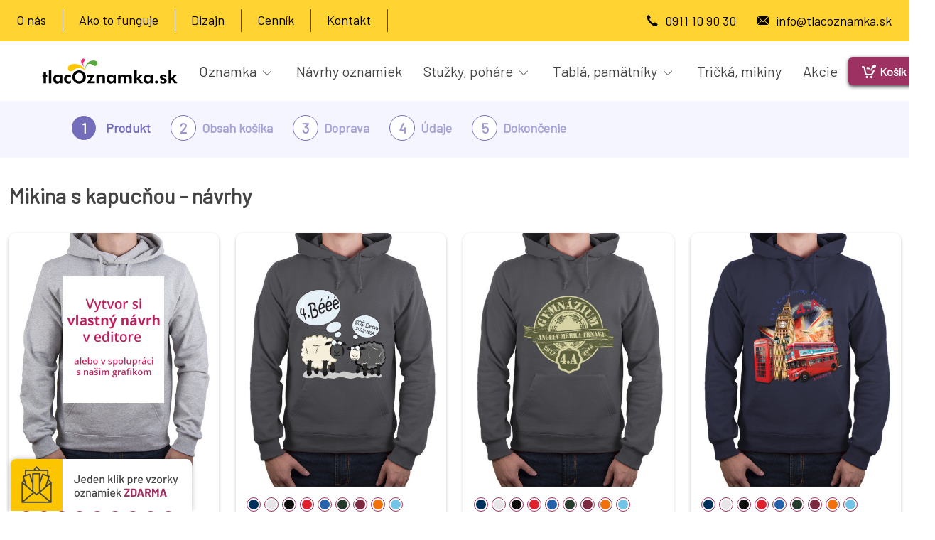

--- FILE ---
content_type: text/html; charset=UTF-8
request_url: https://www.tlacoznamka.sk/order/tricka-mikiny/5
body_size: 9463
content:
<!doctype html><html lang="sk"><head><title>Triedne tričká presne podľa vašich predstáv - TlacOznamka.sk</title><meta charset="UTF-8"><meta name="viewport" content="width=device-width, initial-scale=1"><meta name="description" content="Vyrobíme kvalitné a originálne tričká pre vašu triedu s motívom podľa vašich požiadaviek."><meta name="theme-color" content="#9d3162"><link rel="apple-touch-icon" href="https://cdn.expresta.com/tosk/logos/pwa/apple-icon-180.png"><link rel="manifest" href="/manifest.json"><link rel="preconnect" href="https://fonts.googleapis.com"><link rel="preconnect" href="https://fonts.gstatic.com" crossorigin><link rel="preload" href="https://fonts.googleapis.com/css2?family=Barlow&display=swap" as="style" onload="this.onload=null;this.rel='stylesheet'"><meta name="robots" content="noindex"><link rel="canonical" href="https://www.tlacoznamka.sk/order/tricka-mikiny/5"><link rel="shortcut icon" type="image/png" href="https://cdn.expresta.com/tosk/logos/tosk-favicon-transparent.png"><link rel="stylesheet" href="/build/167.3fc5e1da.css?v=8"><link rel="stylesheet" href="/build/5489.79e5792b.css?v=8"><link rel="stylesheet" href="/build/tosk_layout.c02fb0fc.css?v=8"><link rel="stylesheet" href="/build/tosk_tshirt_layout.c24e04dc.css?v=8"><script src="https://www.tlacoznamka.sk/common/php-to-js.js" defer></script><script src="/build/runtime.4bf6e474.js?v=8" defer></script><script src="/build/7136.cb66d045.js?v=8" defer></script><script src="/build/9230.f89a898a.js?v=8" defer></script><script src="/build/6490.6d470c54.js?v=8" defer></script><script src="/build/4727.9a7226d0.js?v=8" defer></script><script src="/build/5359.61010d48.js?v=8" defer></script><script src="/build/252.e627aa0a.js?v=8" defer></script><script src="/build/8747.c231a38b.js?v=8" defer></script><script src="/build/8177.49a733ba.js?v=8" defer></script><script src="/build/1062.70fafb1e.js?v=8" defer></script><script src="/build/4692.8f03972d.js?v=8" defer></script><script src="/build/4536.130ed1b2.js?v=8" defer></script><script src="/build/167.cf1ebee9.js?v=8" defer></script><script src="/build/3557.c2fdc7e7.js?v=8" defer></script><script src="/build/tosk_layout.b3264ff4.js?v=8" defer></script><script>
        let ENVIRONMENT = "live"
        let ROUNDING = "2";
        let CURRENT_LOCALE = "tosk";
        let HL = 'sk';
    </script><script>(function(w,d,s,l,i){w[l]=w[l]||[];w[l].push({'gtm.start':new Date().getTime(),event:'gtm.js'});var f=d.getElementsByTagName(s)[0],j=d.createElement(s);j.async=true;j.src="https://load.mtgs.tlacoznamka.sk/ajfymryhot.js?"+i;f.parentNode.insertBefore(j,f);})(window,document,'script','dataLayer','a2g=aWQ9R1RNLVhOVlY%3D&apiKey=31c588f5');</script></head><body class="body_tosk"><div class="navbar-container"><div class="d-none d-lg-block"><div class="col-md-12"><nav class="navbar navbar-expand-lg header-nav"><div class="collapse navbar-collapse" id="navbarText"><ul class="navbar-nav mr-auto"><li class="nav-item "><a class="nav-link" href="/static/o-nas">O nás</a></li><li class="nav-item"><a class="nav-link" href="/static/ako-to-funguje">Ako to funguje</a></li><li class="nav-item"><a class="nav-link" href="/static/design-oznamka">Dizajn</a></li><li class="nav-item"><a class="nav-link" href="/static/cennik-oznameni">Cenník</a></li><li class="nav-item"><a class="nav-link" href="/static/kontakt">Kontakt</a></li></ul><ul class="navbar-nav ms-auto" id="topBarRightInfo"><li class="navbar-text"><i class="to-phone"></i><a href="tel:0911109030">0911 10 90 30</a></li><li class="navbar-text"><i class="to-email"></i><a href="mailto:info@tlacoznamka.sk">info@tlacoznamka.sk</a></li></ul></div></nav></div></div><div class="row no-gutters"><div class="col-md-12"><nav class="navbar navbar-expand-lg main-menu"><button class="navbar-toggler" type="button" data-bs-toggle="collapse" data-bs-target="#main-menu" aria-controls="main-menu" aria-expanded="false" aria-label="Toggle navigation"><span class="to-burger"></span></button><a class="nav-item-logo nav-item-logo-mobile d-lg-none d-xl-none ms-auto" href="/"><img src="https://cdn.expresta.com/tosk/logos/logo.svg" alt="TlacOznamka.sk logo"></a><div class="collapse navbar-collapse p-0 m-0" id="main-menu"><button class="close-btn d-block d-lg-none" type="button" data-bs-toggle="collapse"
                            data-bs-target="#main-menu" aria-controls="main-menu" aria-expanded="false" aria-label="Toggle navigation"><i class="to-close navbar-toggler"></i></button><ul class="main-list"><li class="navbar-nav mr-auto"><li class="nav-item nav-item-logo d-none d-lg-flex d-xl-flex "><a class="nav-link" href="/"><img src="https://cdn.expresta.com/tosk/logos/logo.svg"
                                                              alt="TlacOznamka.sk logo"></a></li><li class="d-flex d-lg-none d-xl-none justify-content-center mobile-sub-menu"><ul><li class="nav-item d-inline-block d-lg-none d-xl-none mobile-menu-item"><a href="/oznamka"><span class="menu-icon-wrapper"><i class="to-oznamka"></i></span><span class="mobile-menu-text pt-3">Oznamka</span></a></li><li class="nav-item d-inline-block d-lg-none d-xl-none mobile-menu-item"><a href="/stuzky-stuhy-serp"><span class="menu-icon-wrapper"><i class="to-stujiki"></i></span><span class="mobile-menu-text">Stužky, Šerpy, Stuha na dvere</span></a></li><li class="nav-item d-inline-block d-lg-none d-xl-none mobile-menu-item"><a href="/pohare"><span class="menu-icon-wrapper"><i class="to-cups"></i></span><span class="mobile-menu-text pt-3">Poháre</span></a></li><li class="nav-item d-inline-block d-lg-none d-xl-none mobile-menu-item"><a href="/tabla"><span class="menu-icon-wrapper"><i class="to-tabla"></i></span><span class="mobile-menu-text pt-3">Tablá</span></a></li></ul></li><li class="nav-item d-flex d-lg-none d-xl-none mobile-menu-link"><a href="/order/oznamka">Návrhy oznamiek</a></li><li class="nav-item d-flex d-lg-none d-xl-none mobile-menu-link" data-bs-target="#freeSamplesModal" data-bs-toggle="modal"><button class="free-samples-btn navbar-toggler" data-bs-target="#main-menu" data-bs-toggle="collapse">Katalóg a vzorky <span class="free">zdarma</span><img
                                        src="https://cdn.expresta.com/tosk/image-icons/hamburger-menu-icon.svg" alt=""></button></li><li class="nav-item d-flex d-lg-none d-xl-none mobile-menu-link"><a href="/produkty">Viac produktov</a></li><li class="nav-item d-flex d-lg-none d-xl-none mobile-menu-link"><a href="/akcie">Akcie a Výhody</a></li><li class="nav-item d-flex d-lg-none d-xl-none mobile-menu-link"><a href="/static/cennik-oznameni">Cenník</a></li><li class="nav-item d-flex d-lg-none d-xl-none mobile-menu-link"><a href="/static/kontakt">Kontakt</a></li><li class="nav-item d-flex d-lg-none d-xl-none mobile-menu-quickcontact"><a href="tel:0911109030"><i class="to-phone"></i>0911 10 90 30</a><a href="mailto:info@tlacoznamka.sk"><i class="to-email"></i>info@tlacoznamka.sk</a></li><li class="dropdown menu-large nav-item d-none d-lg-inline-block d-xl-inline-block nav-item-main-menu"><button class="dropdown-toggle nav-link" data-bs-toggle="dropdown">
                                Oznamka
                                <i class="to-arrow-down header-nav-arrow"></i></button><ul class="dropdown-menu megamenu oznamka-megamenu"><li class="dropdown-item container p-0"><div class="row m-0"><div class="col-lg-3 text-center megamenu-item megamenu-item-left ps-0"><ul class="submenu-items"><li><a href="/oznamka"
                                                       data-img="https://cdn.expresta.com/tosk/menu-img/oznamka_menu.jpg"
                                                       class="oznamka-link">Oznamka</a></li><li><a href="/oznamka#oznamka-effects"
                                                       data-img="https://cdn.expresta.com/tosk/menu-img/effects.png">
                                                        Efekty
                                                    </a></li><li><a href="/oznamka#oznamka-fotooznamka"
                                                       data-img="https://cdn.expresta.com/tosk/menu-img/foto-do-oznamka-1.jpg">
                                                        Fotka do oznamka
                                                    </a></li><li><a href="/order/oznamka"
                                                       data-img="https://cdn.expresta.com/tosk/menu-img/navrhy-1.jpg">
                                                        Návrhy
                                                    </a></li><li><a href="/fotograf-a-retus"
                                                       data-img="https://cdn.expresta.com/tosk/menu-img/fotograf-a-retus-1.jpg">Fotograf
                                                        a retuš</a></li><li class="has-border-bottom"><a href="/tlac-fotiek"
                                                       data-img="https://cdn.expresta.com/tosk/menu-img/tlac-fotiek.jpg">Tlač
                                                        fotiek</a></li></ul></div><div class="col-lg-9 text-center megamenu-item megamenu-item-right d-flex"><div class="d-flex flex-column pt-3 pb-3 flex-shrink-0 oznamka-nested-submenu"><h4 class="simple-text text-left">Viac o oznamkách:</h4><ul><li class="navbar-link-common-wrap"><a href="/static/design-oznamka">
                                                            Dizajn oznamka je to <br>
                                                            najdôležitejšie. U nás máš <br>
                                                            niekoľko možností.
                                                        </a></li><li class="navbar-link-common-wrap"><a href="/static/ako-to-funguje">
                                                            Ako prebieha celá tvorba oznamka <br>
                                                            od objednania až po dodanie?
                                                        </a></li><li class="navbar-link-common-wrap"><a href="/static/tlac-oznameni">Akú kvalitu tlače môžete
                                                            očakávať?</a></li><li class="navbar-link-common-wrap"><a href="/static/motta">Mottá na oznamká</a></li></ul></div><a href="#" class="thumbnail"><img src="https://cdn.expresta.com/tosk/banners/pamatnicky/pamatnicky-3.png"
                                                     alt="Pamätník obrazka"
                                                     loading="lazy"></a></div></div></li></ul></li><li class="nav-item d-none d-lg-inline-block d-xl-inline-block nav-item-main-menu"><a class="nav-link" href="/order/oznamka">Návrhy oznamiek</a></li><li class="dropdown menu-large nav-item d-none d-lg-inline-block d-xl-inline-block nav-item-main-menu"><button class="nav-link dropdown-toggle" data-bs-toggle="dropdown">
                                Stužky, poháre
                                <i class="to-arrow-down header-nav-arrow"></i></button><ul class="dropdown-menu megamenu stuzky-megamenu"><li class="dropdown-item"><div class="row align-items-center"><div class="col-lg-5 text-center megamenu-item megamenu-item-left"><ul class="submenu-items"><li><a href="/stuzky-stuhy-serp"
                                                       data-img="https://cdn.expresta.com/tosk/menu-img/stuzkovy-balik-1.jpg"
                                                       class="no-height">Stužkový balík</a></li><li><a href="/stuzky-stuhy-serp"
                                                       data-img="https://cdn.expresta.com/tosk/menu-img/stuzky.jpg"
                                                       class="no-height append-postfix">Stužky</a></li><li><a href="/serpy" data-img="https://cdn.expresta.com/tosk/menu-img/serpy.jpg"
                                                       class="no-height append-postfix">Šerpy</a></li><li><a href="/stuha-na-triednu-knihu"
                                                       data-img="https://cdn.expresta.com/tosk/menu-img/stuha-na-triednu-knihu.jpg"
                                                       class="no-height append-postfix">Stuha na triednu knihu</a></li><li><a href="/stuha-na-dvere"
                                                       data-img="https://cdn.expresta.com/tosk/menu-img/stuha-na-dvere.png"
                                                       class="no-height append-postfix">Stuha na dvere</a></li><li><a href="/vankuse" data-img="https://cdn.expresta.com/tosk/menu-img/vankuse.png"
                                                       class="no-height append-postfix">Vankúš</a></li><li><a href="/pamatnicky"
                                                       data-img="https://cdn.expresta.com/tosk/menu-img/pozvanky.jpg"
                                                       class="no-height">Pamätníky a pozvánky</a></li><li><a href="/pohare" data-img="https://cdn.expresta.com/tosk/menu-img/pohare.jpg"
                                                       class="no-height">Poháre</a></li><li><a href="/dalsie-produkty"
                                                       data-img="https://cdn.expresta.com/tosk/menu-img/other-products.jpg"
                                                       class="no-height">Krčah, sviečky, ...</a></li></ul></div><div class="col-lg-7 text-center megamenu-item megamenu-item-right"><a href="#" class="thumbnail"><img src="https://cdn.expresta.com/tosk/menu-img/stuzkovy-balik.jpg"
                                                     alt="Stužkový balík"
                                                     loading="lazy"></a></div></div></li></ul></li><li class="dropdown menu-large nav-item d-none d-lg-inline-block d-xl-inline-block nav-item-main-menu"><button class="dropdown-toggle nav-link" data-bs-toggle="dropdown">
                                Tablá, pamätníky
                                <i class="to-arrow-down header-nav-arrow"></i></button><ul class="dropdown-menu megamenu tabla-megamenu"><li class="dropdown-item"><div class="row"><div class="col-lg-5 text-center megamenu-item megamenu-item-left"><ul class="submenu-items"><li><a href="/pamatnicky"
                                                       data-img="https://cdn.expresta.com/tosk/menu-img/pamatnicky.png"
                                                       class="no-height">Pamätníky a pozvánky</a></li><li><a href="/tabla"
                                                       data-img="https://cdn.expresta.com/tosk/banners/tabla/tablo-art.jpg">Tablá</a></li><li><a href="/minitabla"
                                                       data-img="https://cdn.expresta.com/tosk/menu-img/minitabla.png"
                                                       class="no-height">Minitablá</a></li></ul></div><div class="col-lg-7 text-center megamenu-item megamenu-item-right"><a href="#" class="thumbnail"><img src="https://cdn.expresta.com/tosk/banners/pamatnicky/pamatnicky-3.png"
                                                     alt="Pamätník obrazka"
                                                     loading="lazy"></a></div></div></li></ul></li><li class="nav-item d-none d-lg-inline-block d-xl-inline-block nav-item-main-menu"><a class="nav-link" href="/tricka-mikiny">Tričká, mikiny</a></li><li class="nav-item d-none d-lg-inline-block d-xl-inline-block nav-item-main-menu"><a class="nav-link" href="/akcie">Akcie</a></li></ul></div><ul class="navbar-nav ms-auto d-none d-xl-flex" id="main-menu-right"><li class="nav-item main-menu-user"><div class="dropdown" id="userDataDropdown"></div></li><li class="nav-item main-menu-basket"><a class="nav-link" href="/order/shopping-cart" aria-label="Košík"><span class="basket-text"><i class="to-basket"></i><span class="tosk-basket-label">Košík</span><span class="tosk-basket-item-count">0</span></span></a></li></ul></nav></div></div></div><div id="breadcrumbsWrap"><div class="container-md"><div class="breadcrumbs-inner"><div class="breadcrumb-single-wrap hide-5"><div class="breadcrumb-step active "><p class="">1</p></div><span class="label-active">Produkt</span></div><div class="breadcrumb-single-wrap hide-5"><div class="breadcrumb-step  "><p class="">2</p></div><span class="">Obsah košíka</span></div><div class="breadcrumb-single-wrap hide-5"><div class="breadcrumb-step  "><p class="">3</p></div><span class="">Doprava</span></div><div class="breadcrumb-single-wrap"><div class="breadcrumb-step  "><p class="">4</p></div><span class="">Údaje</span></div><div class="breadcrumb-single-wrap"><div class="breadcrumb-step  "><p class="">5</p></div><span class="">Dokončenie</span></div></div></div></div><section id="listingWrapper"><div class="container-fluid"><div class="row listing-inner"><div class="col-lg-12"><h4 class="page-subtitle">Mikina s kapucňou - návrhy</h4></div><div class="col-lg-3 col-md-4 col-sm-6 product-single"><div class="product-single-inner"><a href="/order/tricka-mikiny?tshirt=1&id=8630&color=31&type=5"><img src="/image/resize/up_p/ts_preview_1444983330_f0cb88f8a0119a66b3365932950db2ee.jpg?w=520&amp;v=8" class="img-fluid main-image zoom-me-in"></a><div class="single-info-wrap"><div class="product-colors"><span title="Námornícka modrá" style="background:#00305e content-box;"></span><span title="Biela" style="background:#e6e6e6 content-box;"></span><span title="Čierna" style="background:#0d0d0d content-box;"></span><span title="Červená" style="background:#df212d content-box;"></span><span title="Královská modrá" style="background:#2462ac content-box;"></span><span title="Olejovo zelená" style="background:#273b2d content-box;"></span><span title="Tmavá vínová" style="background:#7b293e content-box;"></span><span title="Oranžová" style="background:#f1720c content-box;"></span><span title="Bledomodrá" style="background:#72c4e7 content-box;"></span><span title="Fialová" style="background:#5229a1 content-box;"></span><span title="Trávová zelená" style="background:#01b06c content-box;"></span><span title="Svetlosivý melír" style="background:#c7c9ce content-box;"></span><span title="Zlatá" style="background:#e4ac25 content-box;"></span><span title="Antracitová" style="background:#4e4f54 content-box;"></span><span title="Fuschia" style="background:#f2599b content-box;"></span><span title="Hnedá" style="background:#464236 content-box;"></span><span title="Koralovo modrá" style="background:#01a6c3 content-box;"></span></div><div class="product-info"><h3 class="product-title">Vlastný návrh</h3><div class="single-button-wrap"><a class="btn" href="/order/tricka-mikiny?tshirt=1&id=8630&color=31&type=5">Vybrať návrh</a></div></div></div></div></div><div class="col-lg-3 col-md-4 col-sm-6 product-single"><div class="product-single-inner"><a href="/order/tricka-mikiny?tshirt=1&id=8604&color=64&type=5"><img src="/image/resize/up_p/ts_preview_1441810811_565a3acdf695a64bd7bb34d57745923f.jpg?w=520&amp;v=8" class="img-fluid main-image zoom-me-in"></a><div class="single-info-wrap"><div class="product-colors"><span title="Námornícka modrá" style="background:#00305e content-box;"></span><span title="Biela" style="background:#e6e6e6 content-box;"></span><span title="Čierna" style="background:#0d0d0d content-box;"></span><span title="Červená" style="background:#df212d content-box;"></span><span title="Královská modrá" style="background:#2462ac content-box;"></span><span title="Olejovo zelená" style="background:#273b2d content-box;"></span><span title="Tmavá vínová" style="background:#7b293e content-box;"></span><span title="Oranžová" style="background:#f1720c content-box;"></span><span title="Bledomodrá" style="background:#72c4e7 content-box;"></span><span title="Fialová" style="background:#5229a1 content-box;"></span><span title="Trávová zelená" style="background:#01b06c content-box;"></span><span title="Svetlosivý melír" style="background:#c7c9ce content-box;"></span><span title="Zlatá" style="background:#e4ac25 content-box;"></span><span title="Antracitová" style="background:#4e4f54 content-box;"></span><span title="Fuschia" style="background:#f2599b content-box;"></span><span title="Hnedá" style="background:#464236 content-box;"></span><span title="Koralovo modrá" style="background:#01a6c3 content-box;"></span></div><div class="product-info"><h3 class="product-title">Ovce</h3><div class="single-button-wrap"><a class="btn" href="/order/tricka-mikiny?tshirt=1&id=8604&color=64&type=5">Vybrať návrh</a></div></div></div></div></div><div class="col-lg-3 col-md-4 col-sm-6 product-single"><div class="product-single-inner"><a href="/order/tricka-mikiny?tshirt=1&id=8610&color=64&type=5"><img src="/image/resize/up_p/ts_preview_1441810990_3573d693f8af628cc86b0ec38fc04e5d.jpg?w=520&amp;v=8" class="img-fluid main-image zoom-me-in"></a><div class="single-info-wrap"><div class="product-colors"><span title="Námornícka modrá" style="background:#00305e content-box;"></span><span title="Biela" style="background:#e6e6e6 content-box;"></span><span title="Čierna" style="background:#0d0d0d content-box;"></span><span title="Červená" style="background:#df212d content-box;"></span><span title="Královská modrá" style="background:#2462ac content-box;"></span><span title="Olejovo zelená" style="background:#273b2d content-box;"></span><span title="Tmavá vínová" style="background:#7b293e content-box;"></span><span title="Oranžová" style="background:#f1720c content-box;"></span><span title="Bledomodrá" style="background:#72c4e7 content-box;"></span><span title="Fialová" style="background:#5229a1 content-box;"></span><span title="Trávová zelená" style="background:#01b06c content-box;"></span><span title="Svetlosivý melír" style="background:#c7c9ce content-box;"></span><span title="Zlatá" style="background:#e4ac25 content-box;"></span><span title="Antracitová" style="background:#4e4f54 content-box;"></span><span title="Fuschia" style="background:#f2599b content-box;"></span><span title="Hnedá" style="background:#464236 content-box;"></span><span title="Koralovo modrá" style="background:#01a6c3 content-box;"></span></div><div class="product-info"><h3 class="product-title">Gymnázium</h3><div class="single-button-wrap"><a class="btn" href="/order/tricka-mikiny?tshirt=1&id=8610&color=64&type=5">Vybrať návrh</a></div></div></div></div></div><div class="col-lg-3 col-md-4 col-sm-6 product-single"><div class="product-single-inner"><a href="/order/tricka-mikiny?tshirt=1&id=8608&color=24&type=5"><img src="/image/resize/up_p/ts_preview_1441725493_7e04face5a62732da8242ffd78daf4cf.jpg?w=520&amp;v=8" class="img-fluid main-image zoom-me-in"></a><div class="single-info-wrap"><div class="product-colors"><span title="Námornícka modrá" style="background:#00305e content-box;"></span><span title="Biela" style="background:#e6e6e6 content-box;"></span><span title="Čierna" style="background:#0d0d0d content-box;"></span><span title="Červená" style="background:#df212d content-box;"></span><span title="Královská modrá" style="background:#2462ac content-box;"></span><span title="Olejovo zelená" style="background:#273b2d content-box;"></span><span title="Tmavá vínová" style="background:#7b293e content-box;"></span><span title="Oranžová" style="background:#f1720c content-box;"></span><span title="Bledomodrá" style="background:#72c4e7 content-box;"></span><span title="Fialová" style="background:#5229a1 content-box;"></span><span title="Trávová zelená" style="background:#01b06c content-box;"></span><span title="Svetlosivý melír" style="background:#c7c9ce content-box;"></span><span title="Zlatá" style="background:#e4ac25 content-box;"></span><span title="Antracitová" style="background:#4e4f54 content-box;"></span><span title="Fuschia" style="background:#f2599b content-box;"></span><span title="Hnedá" style="background:#464236 content-box;"></span><span title="Koralovo modrá" style="background:#01a6c3 content-box;"></span></div><div class="product-info"><h3 class="product-title">Londýn</h3><div class="single-button-wrap"><a class="btn" href="/order/tricka-mikiny?tshirt=1&id=8608&color=24&type=5">Vybrať návrh</a></div></div></div></div></div><div class="col-lg-3 col-md-4 col-sm-6 product-single"><div class="product-single-inner"><a href="/order/tricka-mikiny?tshirt=1&id=8611&color=26&type=5"><img src="/image/resize/up_p/ts_preview_1441725501_6a86f58c7624e212cf8c768c10258715.jpg?w=520&amp;v=8" class="img-fluid main-image zoom-me-in"></a><div class="single-info-wrap"><div class="product-colors"><span title="Námornícka modrá" style="background:#00305e content-box;"></span><span title="Biela" style="background:#e6e6e6 content-box;"></span><span title="Čierna" style="background:#0d0d0d content-box;"></span><span title="Červená" style="background:#df212d content-box;"></span><span title="Královská modrá" style="background:#2462ac content-box;"></span><span title="Olejovo zelená" style="background:#273b2d content-box;"></span><span title="Tmavá vínová" style="background:#7b293e content-box;"></span><span title="Oranžová" style="background:#f1720c content-box;"></span><span title="Bledomodrá" style="background:#72c4e7 content-box;"></span><span title="Fialová" style="background:#5229a1 content-box;"></span><span title="Trávová zelená" style="background:#01b06c content-box;"></span><span title="Svetlosivý melír" style="background:#c7c9ce content-box;"></span><span title="Zlatá" style="background:#e4ac25 content-box;"></span><span title="Antracitová" style="background:#4e4f54 content-box;"></span><span title="Fuschia" style="background:#f2599b content-box;"></span><span title="Hnedá" style="background:#464236 content-box;"></span><span title="Koralovo modrá" style="background:#01a6c3 content-box;"></span></div><div class="product-info"><h3 class="product-title">Gymnázium #2</h3><div class="single-button-wrap"><a class="btn" href="/order/tricka-mikiny?tshirt=1&id=8611&color=26&type=5">Vybrať návrh</a></div></div></div></div></div><div class="col-lg-3 col-md-4 col-sm-6 product-single"><div class="product-single-inner"><a href="/order/tricka-mikiny?tshirt=1&id=8612&color=63&type=5"><img src="/image/resize/up_p/ts_preview_1441812062_a3ba589bf4dc6b94bc8a0d08479cc06b.jpg?w=520&amp;v=8" class="img-fluid main-image zoom-me-in"></a><div class="single-info-wrap"><div class="product-colors"><span title="Námornícka modrá" style="background:#00305e content-box;"></span><span title="Biela" style="background:#e6e6e6 content-box;"></span><span title="Čierna" style="background:#0d0d0d content-box;"></span><span title="Červená" style="background:#df212d content-box;"></span><span title="Královská modrá" style="background:#2462ac content-box;"></span><span title="Olejovo zelená" style="background:#273b2d content-box;"></span><span title="Tmavá vínová" style="background:#7b293e content-box;"></span><span title="Oranžová" style="background:#f1720c content-box;"></span><span title="Bledomodrá" style="background:#72c4e7 content-box;"></span><span title="Fialová" style="background:#5229a1 content-box;"></span><span title="Trávová zelená" style="background:#01b06c content-box;"></span><span title="Svetlosivý melír" style="background:#c7c9ce content-box;"></span><span title="Zlatá" style="background:#e4ac25 content-box;"></span><span title="Antracitová" style="background:#4e4f54 content-box;"></span><span title="Fuschia" style="background:#f2599b content-box;"></span><span title="Hnedá" style="background:#464236 content-box;"></span><span title="Koralovo modrá" style="background:#01a6c3 content-box;"></span></div><div class="product-info"><h3 class="product-title">Facebook</h3><div class="single-button-wrap"><a class="btn" href="/order/tricka-mikiny?tshirt=1&id=8612&color=63&type=5">Vybrať návrh</a></div></div></div></div></div><div class="col-lg-3 col-md-4 col-sm-6 product-single"><div class="product-single-inner"><a href="/order/tricka-mikiny?tshirt=1&id=8613&color=31&type=5"><img src="/image/resize/up_p/ts_preview_1441812122_503f9bfed7d6180f60b75e23d0c64d43.jpg?w=520&amp;v=8" class="img-fluid main-image zoom-me-in"></a><div class="single-info-wrap"><div class="product-colors"><span title="Námornícka modrá" style="background:#00305e content-box;"></span><span title="Biela" style="background:#e6e6e6 content-box;"></span><span title="Čierna" style="background:#0d0d0d content-box;"></span><span title="Červená" style="background:#df212d content-box;"></span><span title="Královská modrá" style="background:#2462ac content-box;"></span><span title="Olejovo zelená" style="background:#273b2d content-box;"></span><span title="Tmavá vínová" style="background:#7b293e content-box;"></span><span title="Oranžová" style="background:#f1720c content-box;"></span><span title="Bledomodrá" style="background:#72c4e7 content-box;"></span><span title="Fialová" style="background:#5229a1 content-box;"></span><span title="Trávová zelená" style="background:#01b06c content-box;"></span><span title="Svetlosivý melír" style="background:#c7c9ce content-box;"></span><span title="Zlatá" style="background:#e4ac25 content-box;"></span><span title="Antracitová" style="background:#4e4f54 content-box;"></span><span title="Fuschia" style="background:#f2599b content-box;"></span><span title="Hnedá" style="background:#464236 content-box;"></span><span title="Koralovo modrá" style="background:#01a6c3 content-box;"></span></div><div class="product-info"><h3 class="product-title">Michaela</h3><div class="single-button-wrap"><a class="btn" href="/order/tricka-mikiny?tshirt=1&id=8613&color=31&type=5">Vybrať návrh</a></div></div></div></div></div><div class="col-lg-3 col-md-4 col-sm-6 product-single"><div class="product-single-inner"><a href="/order/tricka-mikiny?tshirt=1&id=8616&color=66&type=5"><img src="/image/resize/up_p/ts_preview_1441811942_60b5a8040d389fa48f4e146efd433c6e.jpg?w=520&amp;v=8" class="img-fluid main-image zoom-me-in"></a><div class="single-info-wrap"><div class="product-colors"><span title="Námornícka modrá" style="background:#00305e content-box;"></span><span title="Biela" style="background:#e6e6e6 content-box;"></span><span title="Čierna" style="background:#0d0d0d content-box;"></span><span title="Červená" style="background:#df212d content-box;"></span><span title="Královská modrá" style="background:#2462ac content-box;"></span><span title="Olejovo zelená" style="background:#273b2d content-box;"></span><span title="Tmavá vínová" style="background:#7b293e content-box;"></span><span title="Oranžová" style="background:#f1720c content-box;"></span><span title="Bledomodrá" style="background:#72c4e7 content-box;"></span><span title="Fialová" style="background:#5229a1 content-box;"></span><span title="Trávová zelená" style="background:#01b06c content-box;"></span><span title="Svetlosivý melír" style="background:#c7c9ce content-box;"></span><span title="Zlatá" style="background:#e4ac25 content-box;"></span><span title="Antracitová" style="background:#4e4f54 content-box;"></span><span title="Fuschia" style="background:#f2599b content-box;"></span><span title="Hnedá" style="background:#464236 content-box;"></span><span title="Koralovo modrá" style="background:#01a6c3 content-box;"></span></div><div class="product-info"><h3 class="product-title">Maturita - banalita</h3><div class="single-button-wrap"><a class="btn" href="/order/tricka-mikiny?tshirt=1&id=8616&color=66&type=5">Vybrať návrh</a></div></div></div></div></div><div class="col-lg-3 col-md-4 col-sm-6 product-single"><div class="product-single-inner"><a href="/order/tricka-mikiny?tshirt=1&id=8617&color=64&type=5"><img src="/image/resize/up_p/ts_preview_1441811705_b2a4299d2ddc953d906796a94ffce2ec.jpg?w=520&amp;v=8" class="img-fluid main-image zoom-me-in"></a><div class="single-info-wrap"><div class="product-colors"><span title="Námornícka modrá" style="background:#00305e content-box;"></span><span title="Biela" style="background:#e6e6e6 content-box;"></span><span title="Čierna" style="background:#0d0d0d content-box;"></span><span title="Červená" style="background:#df212d content-box;"></span><span title="Královská modrá" style="background:#2462ac content-box;"></span><span title="Olejovo zelená" style="background:#273b2d content-box;"></span><span title="Tmavá vínová" style="background:#7b293e content-box;"></span><span title="Oranžová" style="background:#f1720c content-box;"></span><span title="Bledomodrá" style="background:#72c4e7 content-box;"></span><span title="Fialová" style="background:#5229a1 content-box;"></span><span title="Trávová zelená" style="background:#01b06c content-box;"></span><span title="Svetlosivý melír" style="background:#c7c9ce content-box;"></span><span title="Zlatá" style="background:#e4ac25 content-box;"></span><span title="Antracitová" style="background:#4e4f54 content-box;"></span><span title="Fuschia" style="background:#f2599b content-box;"></span><span title="Hnedá" style="background:#464236 content-box;"></span><span title="Koralovo modrá" style="background:#01a6c3 content-box;"></span></div><div class="product-info"><h3 class="product-title">Maturita - banalita #2</h3><div class="single-button-wrap"><a class="btn" href="/order/tricka-mikiny?tshirt=1&id=8617&color=64&type=5">Vybrať návrh</a></div></div></div></div></div><div class="col-lg-3 col-md-4 col-sm-6 product-single"><div class="product-single-inner"><a href="/order/tricka-mikiny?tshirt=1&id=8618&color=65&type=5"><img src="/image/resize/up_p/ts_preview_1441811708_d8ebe16193300058f27dd91be0a3b2a3.jpg?w=520&amp;v=8" class="img-fluid main-image zoom-me-in"></a><div class="single-info-wrap"><div class="product-colors"><span title="Námornícka modrá" style="background:#00305e content-box;"></span><span title="Biela" style="background:#e6e6e6 content-box;"></span><span title="Čierna" style="background:#0d0d0d content-box;"></span><span title="Červená" style="background:#df212d content-box;"></span><span title="Královská modrá" style="background:#2462ac content-box;"></span><span title="Olejovo zelená" style="background:#273b2d content-box;"></span><span title="Tmavá vínová" style="background:#7b293e content-box;"></span><span title="Oranžová" style="background:#f1720c content-box;"></span><span title="Bledomodrá" style="background:#72c4e7 content-box;"></span><span title="Fialová" style="background:#5229a1 content-box;"></span><span title="Trávová zelená" style="background:#01b06c content-box;"></span><span title="Svetlosivý melír" style="background:#c7c9ce content-box;"></span><span title="Zlatá" style="background:#e4ac25 content-box;"></span><span title="Antracitová" style="background:#4e4f54 content-box;"></span><span title="Fuschia" style="background:#f2599b content-box;"></span><span title="Hnedá" style="background:#464236 content-box;"></span><span title="Koralovo modrá" style="background:#01a6c3 content-box;"></span></div><div class="product-info"><h3 class="product-title">Stužka</h3><div class="single-button-wrap"><a class="btn" href="/order/tricka-mikiny?tshirt=1&id=8618&color=65&type=5">Vybrať návrh</a></div></div></div></div></div><div class="col-lg-3 col-md-4 col-sm-6 product-single"><div class="product-single-inner"><a href="/order/tricka-mikiny?tshirt=1&id=8623&color=24&type=5"><img src="/image/resize/up_p/ts_preview_1441725528_dc351b1fc3d4342c712eaf4b9e8284e1.jpg?w=520&amp;v=8" class="img-fluid main-image zoom-me-in"></a><div class="single-info-wrap"><div class="product-colors"><span title="Námornícka modrá" style="background:#00305e content-box;"></span><span title="Biela" style="background:#e6e6e6 content-box;"></span><span title="Čierna" style="background:#0d0d0d content-box;"></span><span title="Červená" style="background:#df212d content-box;"></span><span title="Královská modrá" style="background:#2462ac content-box;"></span><span title="Olejovo zelená" style="background:#273b2d content-box;"></span><span title="Tmavá vínová" style="background:#7b293e content-box;"></span><span title="Oranžová" style="background:#f1720c content-box;"></span><span title="Bledomodrá" style="background:#72c4e7 content-box;"></span><span title="Fialová" style="background:#5229a1 content-box;"></span><span title="Trávová zelená" style="background:#01b06c content-box;"></span><span title="Svetlosivý melír" style="background:#c7c9ce content-box;"></span><span title="Zlatá" style="background:#e4ac25 content-box;"></span><span title="Antracitová" style="background:#4e4f54 content-box;"></span><span title="Fuschia" style="background:#f2599b content-box;"></span><span title="Hnedá" style="background:#464236 content-box;"></span><span title="Koralovo modrá" style="background:#01a6c3 content-box;"></span></div><div class="product-info"><h3 class="product-title">Náhrobný kameň #2</h3><div class="single-button-wrap"><a class="btn" href="/order/tricka-mikiny?tshirt=1&id=8623&color=24&type=5">Vybrať návrh</a></div></div></div></div></div><div class="col-lg-3 col-md-4 col-sm-6 product-single"><div class="product-single-inner"><a href="/order/tricka-mikiny?tshirt=1&id=8627&color=66&type=5"><img src="/image/resize/up_p/ts_preview_1441811222_b04fe80f0408c8abc81e24cb69d8471d.jpg?w=520&amp;v=8" class="img-fluid main-image zoom-me-in"></a><div class="single-info-wrap"><div class="product-colors"><span title="Námornícka modrá" style="background:#00305e content-box;"></span><span title="Biela" style="background:#e6e6e6 content-box;"></span><span title="Čierna" style="background:#0d0d0d content-box;"></span><span title="Červená" style="background:#df212d content-box;"></span><span title="Královská modrá" style="background:#2462ac content-box;"></span><span title="Olejovo zelená" style="background:#273b2d content-box;"></span><span title="Tmavá vínová" style="background:#7b293e content-box;"></span><span title="Oranžová" style="background:#f1720c content-box;"></span><span title="Bledomodrá" style="background:#72c4e7 content-box;"></span><span title="Fialová" style="background:#5229a1 content-box;"></span><span title="Trávová zelená" style="background:#01b06c content-box;"></span><span title="Svetlosivý melír" style="background:#c7c9ce content-box;"></span><span title="Zlatá" style="background:#e4ac25 content-box;"></span><span title="Antracitová" style="background:#4e4f54 content-box;"></span><span title="Fuschia" style="background:#f2599b content-box;"></span><span title="Hnedá" style="background:#464236 content-box;"></span><span title="Koralovo modrá" style="background:#01a6c3 content-box;"></span></div><div class="product-info"><h3 class="product-title">Best of all</h3><div class="single-button-wrap"><a class="btn" href="/order/tricka-mikiny?tshirt=1&id=8627&color=66&type=5">Vybrať návrh</a></div></div></div></div></div><div class="col-lg-3 col-md-4 col-sm-6 product-single"><div class="product-single-inner"><a href="/order/tricka-mikiny?tshirt=1&id=8626&color=65&type=5"><img src="/image/resize/up_p/ts_preview_1441811468_c3ff15a1bcdef0ec18f4f2868ed5c617.jpg?w=520&amp;v=8" class="img-fluid main-image zoom-me-in"></a><div class="single-info-wrap"><div class="product-colors"><span title="Námornícka modrá" style="background:#00305e content-box;"></span><span title="Biela" style="background:#e6e6e6 content-box;"></span><span title="Čierna" style="background:#0d0d0d content-box;"></span><span title="Červená" style="background:#df212d content-box;"></span><span title="Královská modrá" style="background:#2462ac content-box;"></span><span title="Olejovo zelená" style="background:#273b2d content-box;"></span><span title="Tmavá vínová" style="background:#7b293e content-box;"></span><span title="Oranžová" style="background:#f1720c content-box;"></span><span title="Bledomodrá" style="background:#72c4e7 content-box;"></span><span title="Fialová" style="background:#5229a1 content-box;"></span><span title="Trávová zelená" style="background:#01b06c content-box;"></span><span title="Svetlosivý melír" style="background:#c7c9ce content-box;"></span><span title="Zlatá" style="background:#e4ac25 content-box;"></span><span title="Antracitová" style="background:#4e4f54 content-box;"></span><span title="Fuschia" style="background:#f2599b content-box;"></span><span title="Hnedá" style="background:#464236 content-box;"></span><span title="Koralovo modrá" style="background:#01a6c3 content-box;"></span></div><div class="product-info"><h3 class="product-title">4.A Forever</h3><div class="single-button-wrap"><a class="btn" href="/order/tricka-mikiny?tshirt=1&id=8626&color=65&type=5">Vybrať návrh</a></div></div></div></div></div><div class="col-lg-3 col-md-4 col-sm-6 product-single"><div class="product-single-inner"><a href="/order/tricka-mikiny?tshirt=1&id=8625&color=26&type=5"><img src="/image/resize/up_p/ts_preview_1441811465_9d8af9d9dca3cba5320c1a778480ec51.jpg?w=520&amp;v=8" class="img-fluid main-image zoom-me-in"></a><div class="single-info-wrap"><div class="product-colors"><span title="Námornícka modrá" style="background:#00305e content-box;"></span><span title="Biela" style="background:#e6e6e6 content-box;"></span><span title="Čierna" style="background:#0d0d0d content-box;"></span><span title="Červená" style="background:#df212d content-box;"></span><span title="Královská modrá" style="background:#2462ac content-box;"></span><span title="Olejovo zelená" style="background:#273b2d content-box;"></span><span title="Tmavá vínová" style="background:#7b293e content-box;"></span><span title="Oranžová" style="background:#f1720c content-box;"></span><span title="Bledomodrá" style="background:#72c4e7 content-box;"></span><span title="Fialová" style="background:#5229a1 content-box;"></span><span title="Trávová zelená" style="background:#01b06c content-box;"></span><span title="Svetlosivý melír" style="background:#c7c9ce content-box;"></span><span title="Zlatá" style="background:#e4ac25 content-box;"></span><span title="Antracitová" style="background:#4e4f54 content-box;"></span><span title="Fuschia" style="background:#f2599b content-box;"></span><span title="Hnedá" style="background:#464236 content-box;"></span><span title="Koralovo modrá" style="background:#01a6c3 content-box;"></span></div><div class="product-info"><h3 class="product-title">Deadly</h3><div class="single-button-wrap"><a class="btn" href="/order/tricka-mikiny?tshirt=1&id=8625&color=26&type=5">Vybrať návrh</a></div></div></div></div></div><div class="col-lg-3 col-md-4 col-sm-6 product-single"><div class="product-single-inner"><a href="/order/tricka-mikiny?tshirt=1&id=8624&color=31&type=5"><img src="/image/resize/up_p/ts_preview_1441811462_be0a506034a4ab80f32e8556b00472c7.jpg?w=520&amp;v=8" class="img-fluid main-image zoom-me-in"></a><div class="single-info-wrap"><div class="product-colors"><span title="Námornícka modrá" style="background:#00305e content-box;"></span><span title="Biela" style="background:#e6e6e6 content-box;"></span><span title="Čierna" style="background:#0d0d0d content-box;"></span><span title="Červená" style="background:#df212d content-box;"></span><span title="Královská modrá" style="background:#2462ac content-box;"></span><span title="Olejovo zelená" style="background:#273b2d content-box;"></span><span title="Tmavá vínová" style="background:#7b293e content-box;"></span><span title="Oranžová" style="background:#f1720c content-box;"></span><span title="Bledomodrá" style="background:#72c4e7 content-box;"></span><span title="Fialová" style="background:#5229a1 content-box;"></span><span title="Trávová zelená" style="background:#01b06c content-box;"></span><span title="Svetlosivý melír" style="background:#c7c9ce content-box;"></span><span title="Zlatá" style="background:#e4ac25 content-box;"></span><span title="Antracitová" style="background:#4e4f54 content-box;"></span><span title="Fuschia" style="background:#f2599b content-box;"></span><span title="Hnedá" style="background:#464236 content-box;"></span><span title="Koralovo modrá" style="background:#01a6c3 content-box;"></span></div><div class="product-info"><h3 class="product-title">Aj lav</h3><div class="single-button-wrap"><a class="btn" href="/order/tricka-mikiny?tshirt=1&id=8624&color=31&type=5">Vybrať návrh</a></div></div></div></div></div><div class="col-lg-3 col-md-4 col-sm-6 product-single"><div class="product-single-inner"><a href="/order/tricka-mikiny?tshirt=1&id=8621&color=37&type=5"><img src="/image/resize/up_p/ts_preview_1441811525_bd806be6679599f714ebf8c3ae817e69.jpg?w=520&amp;v=8" class="img-fluid main-image zoom-me-in"></a><div class="single-info-wrap"><div class="product-colors"><span title="Námornícka modrá" style="background:#00305e content-box;"></span><span title="Biela" style="background:#e6e6e6 content-box;"></span><span title="Čierna" style="background:#0d0d0d content-box;"></span><span title="Červená" style="background:#df212d content-box;"></span><span title="Královská modrá" style="background:#2462ac content-box;"></span><span title="Olejovo zelená" style="background:#273b2d content-box;"></span><span title="Tmavá vínová" style="background:#7b293e content-box;"></span><span title="Oranžová" style="background:#f1720c content-box;"></span><span title="Bledomodrá" style="background:#72c4e7 content-box;"></span><span title="Fialová" style="background:#5229a1 content-box;"></span><span title="Trávová zelená" style="background:#01b06c content-box;"></span><span title="Svetlosivý melír" style="background:#c7c9ce content-box;"></span><span title="Zlatá" style="background:#e4ac25 content-box;"></span><span title="Antracitová" style="background:#4e4f54 content-box;"></span><span title="Fuschia" style="background:#f2599b content-box;"></span><span title="Hnedá" style="background:#464236 content-box;"></span><span title="Koralovo modrá" style="background:#01a6c3 content-box;"></span></div><div class="product-info"><h3 class="product-title">Pištol</h3><div class="single-button-wrap"><a class="btn" href="/order/tricka-mikiny?tshirt=1&id=8621&color=37&type=5">Vybrať návrh</a></div></div></div></div></div></div></div><div class="pagination-wrap"><div class="container"><div class="row"><div class="col-lg-12"><ul class="pagination flex-wrap"><li class="active"><a href="/order/tricka-mikiny/5?page=1" class="page-link">1</a></li><li ><a href="/order/tricka-mikiny/5?page=2" class="page-link">2</a></li><li ><a href="/order/tricka-mikiny/5?page=3" class="page-link">3</a></li><li class="page-item"><a href="/order/tricka-mikiny/5?page=2" class="page-link d-lg-flex d-block" aria-label="Next"><span class="page-direction d-lg-inline-block d-none">Ďalšia strana</span><i class="to-arrow-right"></i></a></li></ul></div></div></div></div></section><div class="d-none d-lg-block contactSection"><div class="contactFormWrapper"><div class="container"><div class="row"><div class="d-none d-lg-block col-lg-2 position-relative"><div class="squiggle squiggle-left"><img src="https://cdn.expresta.com/tosk/decors/squiggle-left.svg" alt="" loading="lazy"></div></div><div class="d-none d-lg-block col-lg-3 contactUsLeft"><p class="contact-us-text">Neváhajte nás kontaktovať</p><img src="https://cdn.expresta.com/tosk/decors/message-contact-area.svg" alt="" loading="lazy"></div><div class="col-sm-12 col-lg-5 form_wrapper p-lg-0"><form id="contactForm" action="/ajax/contact-submit" method="post"><div class="form-group"><label for="email">Email*</label><input type="text" name="email" id="email" class="form-control tosk-bottom-contact-email" placeholder="Tvoj mail"></div><div class="form-group"><label for="phone" class="phone-label">Telefón*</label><input type="text" name="phone" id="phone" class="form-control phone-number" placeholder="Tvoj telefôn"></div><div class="form-group"><label for="message">Správa*</label><textarea class="form-control" name="message" id="message" rows="5" placeholder="Tvoja správa"></textarea></div><p class="mandatory-data">* Povinné údaje</p><div class="custom-control checkbox d-flex"><input type="checkbox" name="customer_subscribed" id="customer-subscribed"><label class="form-check-label" for="customer-subscribed">Súhlasím so spracovaním osobných údajov za účelom zákazníckej a predajnej podpory</label></div><div class="form-group recaptcha-wrap"><div class="g-recaptcha" data-sitekey="6Lda9AoTAAAAAAG_ftFtbZCU3TRQuBo5rnJov-vR"></div></div><button type="submit" class="btn-blue-generic-lg mt-3">Odoslat<i class="to-arrow-right"></i></button></form></div><div class="d-none d-lg-block col-lg-2 position-relative"><div class="squiggle squiggle-right"><img src="https://cdn.expresta.com/tosk/decors/squiggle-right-message.svg" alt="" loading="lazy"></div></div></div></div></div></div><div id="freeSamplesTrigger"><button data-bs-toggle="modal" data-bs-target="#freeSamplesModal"><img src="https://cdn.expresta.com/tosk/decors/exponea-popup.png" alt="Vzorky zdarma" loading="lazy" width="273" height="91"></button></div><footer id="mainFooter"><div class="footer-logo-wrap d-none d-xl-block"><a href="/"><img src="https://cdn.expresta.com/tosk/logos/logo.svg" alt="TlacOznamka.sk logo" loading="lazy" width="191" height="36"></a></div><div class="footer-links-wrap"><nav class="navbar navbar-expand-lg footer-nav"><div class="footer-navbar-wrapper"><ul class="navbar-nav mr-auto"><li class="footer-link-header d-block d-sm-none"><span>Viac o TlacOznamka.sk</span></li><li class="nav-item"><a class="nav-link" href="/static/o-nas">O nás</a></li><li class="nav-item d-block d-sm-none"><a class="nav-link" href="/static/ako-to-funguje">Ako to funguje</a></li><li class="nav-item d-block d-sm-none"><a class="nav-link" href="/static/obchodne-pod">Obchodné Podmienky</a></li><li class="nav-item d-block d-sm-none"><a class="nav-link" href="javascript:Cookiebot.renew()">Nastavenie cookies</a></li><li class="footer-link-header d-block d-sm-none mt-3"><span>Viac o oznamkách</span></li><li class="nav-item"><a class="nav-link" href="/static/design-oznamka">Dizajn</a></li><li class="nav-item"><a class="nav-link" href="/static/motta">Mottá</a></li><li class="nav-item"><a class="nav-link" href="/static/tlac-oznameni">Kvalita tlače</a></li><li class="nav-item d-none d-lg-block d-xl-block"><a class="nav-link" href="/static/referencie">Referencie</a></li><li class="nav-item d-none d-lg-block d-xl-block"><a class="nav-link" href="/static/kontakt">Kontakt</a></li><li class="nav-item"><a class="nav-link" href="/static/cennik-oznameni">Cenník</a></li><li class="nav-item d-none d-lg-block d-xl-block"><a class="nav-link" href="/static/stuzkova">Stužková</a></li><li class="nav-item d-none d-lg-block d-xl-block"><a class="nav-link" href="/static/obchodne-pod">Obchodné Podmienky</a></li><li class="nav-item d-none d-lg-block d-xl-block"><a class="nav-link" href="javascript:Cookiebot.renew()">Nastavenie cookies</a></li><li class="footer-cookies-disclaimer d-lg-none d-xl-none"><span>
                            Naše stránky pre zaistenie funkčnosti, zlepšovanie našich služieb, analýzu návštevnosti a
                            marketingové účely využívajú súbory cookies. Okrem nás je príjemcom údajov cookies Google Ireland Ltd.
                            pre potreby webovej analytiky. Viac informácii nájdete v sekcii Ochrana osobných údajov.
                        </span></li></ul></div></nav><div class="modal fade" id="freeSamplesModal" tabindex="-1" role="dialog" aria-labelledby="freeSamplesModalLabel" aria-hidden="true"><div class="modal-dialog modal-lg" role="document"><div class="modal-content"><div class="modal-header"><h5 class="modal-title" id="freeSamplesModalLabel">Získaj vzorky oznamiek a kalendár s návrhmi poštou úplne zdarma</h5><button type="button" id="closeFreeSamples" class="btn-close" data-bs-dismiss="modal" aria-label="Close"></button></div><div class="form_wrapper"><form action="/ajax/free-samples-submit" method="post" id="freeSamplesForm"><div class="modal-body"><div class="row"><div class="col-lg-6"><picture><source srcset="https://cdn.expresta.com/tosk/banners/oznamka/avif/free-samples-photo.avif" type="image/avif"><img src="https://cdn.expresta.com/tosk/banners/oznamka/free-samples-photo.jpg" alt="Získaj vzorky oznamiek a kalendár s návrhmi poštou úplne zdarma" class="img-fluid d-lg-block d-none" width="377" height="529" loading="lazy"></picture></div><div class="col-lg-6"><div class="row"><div class="col-lg-6 col-sm-12"><div class="form-group"><label for="free-samples-first-name">Meno a priezvisko</label><input type="text" name="free_samples_first_name" id="free-samples-first-name" class="form-control" value="" placeholder="napr. Jozef Slovák"></div></div><div class="col-lg-6 col-sm-12"><div class="form-group"><label for="free-samples-street">Ulica a číslo domu*</label><input type="text" name="free_samples_street" id="free-samples-street" class="form-control" value="" placeholder="napr. Hlavná 1"></div></div></div><div class="row"><div class="col-lg-6 col-sm-12"><div class="form-group"><label for="free-samples-city">Obec*</label><input type="text" name="free_samples_city" id="free-samples-city" class="form-control" value="" placeholder="napr. Bratislava"></div></div><div class="col-lg-6 col-sm-12"><div class="form-group"><label for="free-samples-zip">PSČ*</label><input type="text" name="free_samples_zip" id="free-samples-zip" class="form-control" value="" placeholder="napr. 83101"></div></div></div><div class="row"><div class="col-lg-6 col-sm-12"><div class="form-group"><label for="free-samples-phone">Telefón*</label><input type="text" name="free_samples_phone" id="free-samples-phone" class="form-control phone-number" value="" placeholder="napr. 0905111222"></div></div><div class="col-lg-6 col-sm-12 mb-3 d-none"><label for="free-samples-delivery-country">Krajina*</label><select class="form-control selectpicker" name="free_samples_delivery_country" id="free-samples-delivery-country"><option value="30" data-iso="sk" selected>Slovensko</option></select></div><div class="col-lg-6 col-sm-12"><div class="form-group"><label for="free-samples-email">E-mail*</label><input type="email" name="free_samples_email" id="free-samples-email" class="form-control" value="" placeholder="napr. jan.kolesar@email.sk"></div></div></div><div class="row"><div class="col-lg-12 col-sm-12"><div class="form-group"><label for="free-samples-note">Ak máš otázku, môžeš ju napísať sem</label><textarea name="free_samples_note" id="free-samples-note" class="form-control"></textarea></div></div></div><div class="row"><div class="col-sm-12"><div class="custom-control checkbox d-flex align-items-start flex-row-reverse"><input type="checkbox" name="subscription" class="custom-control-input" id="subscription"><label class="custom-control-label" for="subscription"><span class="label-text">
                                                                Súhlasím so spracovaním osobných údajov za účelom zákazníckej a predajnej podpory
                                                            </span></label></div></div></div><div class="row"><div class="col-sm-12"><div class="form-group recaptcha-wrap"><div class="g-recaptcha ms-autos" data-sitekey="6Lda9AoTAAAAAAG_ftFtbZCU3TRQuBo5rnJov-vR"></div></div></div></div><div class="row mt-1"><div class="col-lg-12"><p class="free-samples-required-data">
                                                        * Povinné údaje
                                                    </p></div></div><div class="row mt-3"><div class="col-lg-6 col-sm-12 offset-lg-6"><button type="submit" class="btn-blue-generic-lg">Odoslať                                                        <i class="to-arrow-right"></i></button></div></div></div></div></div></form></div></div></div></div><hr class="footerDivider"><div id="subFooter"><p>Copyright &copy; 2007 - 2026 TlačOznamka.sk</p></div></div></footer><script>
            if("serviceWorker" in navigator){navigator.serviceWorker.register('/sw.js').then(function (reg) {})}
        </script><noscript><iframe src="https://load.mtgs.tlacoznamka.sk/ns.html?id=GTM-XNVV" height="0" width="0" style="display: none; visibility: hidden"></iframe></noscript></body></html>

--- FILE ---
content_type: text/css
request_url: https://www.tlacoznamka.sk/build/167.3fc5e1da.css?v=8
body_size: 8590
content:
:root{--iti-hover-color:rgba(0,0,0,.05);--iti-text-gray:#999;--iti-border-gray:#ccc;--iti-spacer-horizontal:8px;--iti-flag-height:15px;--iti-flag-width:20px;--iti-border-width:1px;--iti-arrow-height:4px;--iti-arrow-width:6px;--iti-triangle-border:calc(var(--iti-arrow-width)/2);--iti-arrow-padding:6px;--iti-arrow-color:#555;--iti-input-padding:6px;--iti-right-hand-selected-country-padding:calc(var(--iti-spacer-horizontal) + var(--iti-spacer-horizontal) + var(--iti-flag-width));--iti-selected-country-arrow-padding:calc(var(--iti-arrow-padding) + var(--iti-arrow-padding) + var(--iti-flag-width) + var(--iti-spacer-horizontal) + var(--iti-arrow-width) + var(--iti-input-padding));--iti-path-flags-1x:url(/build/images/flags.1952df89.png);--iti-path-flags-2x:url(/build/images/flags@2x.276410ff.png);--iti-path-globe-1x:url(/build/images/globe.405a087a.png);--iti-path-globe-2x:url(/build/images/globe@2x.401ac809.png);--iti-flag-sprite-width:5762px;--iti-flag-sprite-height:15px;--iti-mobile-popup-margin:30px}.iti{display:inline-block;position:relative}.iti *{-moz-box-sizing:border-box;box-sizing:border-box}.iti__hide{display:none}.iti__v-hide{visibility:hidden}.iti__a11y-text{clip:rect(1px,1px,1px,1px);height:1px;overflow:hidden;position:absolute;width:1px}.iti input.iti__tel-input,.iti input.iti__tel-input[type=tel],.iti input.iti__tel-input[type=text]{margin-bottom:0!important;margin-right:0;margin-top:0!important;padding-right:var(--iti-right-hand-selected-country-padding);position:relative;z-index:0}.iti__country-container{bottom:0;padding:var(--iti-border-width);position:absolute;right:0;top:0}.iti__selected-country{-moz-box-align:center;-ms-flex-align:center;-webkit-align-items:center;align-items:center;background:0 0;border:0;border-radius:0;color:inherit;display:-webkit-flex;display:-moz-box;display:-ms-flexbox;display:flex;font-size:inherit;font-weight:inherit;height:100%;line-height:inherit;margin:0;padding:0 var(--iti-arrow-padding) 0 var(--iti-spacer-horizontal);position:relative;text-decoration:none;z-index:1}.iti__arrow{border-left:var(--iti-triangle-border) solid transparent;border-right:var(--iti-triangle-border) solid transparent;border-top:var(--iti-arrow-height) solid var(--iti-arrow-color);height:0;margin-left:var(--iti-arrow-padding);width:0}[dir=rtl] .iti__arrow{margin-left:0;margin-right:var(--iti-arrow-padding)}.iti__arrow--up{border-bottom:var(--iti-arrow-height) solid var(--iti-arrow-color);border-top:none}.iti__dropdown-content{background-color:#fff;border-radius:3px}.iti--inline-dropdown .iti__dropdown-content{border:var(--iti-border-width) solid var(--iti-border-gray);box-shadow:1px 1px 4px rgba(0,0,0,.2);margin-left:calc(var(--iti-border-width)*-1);margin-top:3px;position:absolute;z-index:2}.iti__dropdown-content--dropup{bottom:100%;margin-bottom:3px}.iti__search-input{border-radius:3px;border-width:0;padding:9px 12px;width:100%}.iti__search-input+.iti__country-list{border-top:1px solid var(--iti-border-gray)}.iti__country-list{-webkit-overflow-scrolling:touch;list-style:none;margin:0;overflow-y:scroll;padding:0}.iti--inline-dropdown .iti__country-list{max-height:185px}.iti--flexible-dropdown-width .iti__country-list{white-space:nowrap}@media (max-width:500px){.iti--flexible-dropdown-width .iti__country-list{white-space:normal}}.iti__flag-box{display:inline-block;width:var(--iti-flag-width)}.iti__divider{border-bottom:var(--iti-border-width) solid var(--iti-border-gray);margin-bottom:5px;padding-bottom:5px}.iti__country{-moz-box-align:center;-ms-flex-align:center;-webkit-align-items:center;align-items:center;display:-webkit-flex;display:-moz-box;display:-ms-flexbox;display:flex;outline:0;padding:8px var(--iti-spacer-horizontal)}.iti__dial-code{color:var(--iti-text-gray)}.iti__country.iti__highlight{background-color:var(--iti-hover-color)}.iti__country-name,.iti__flag-box{margin-right:var(--iti-spacer-horizontal)}[dir=rtl] .iti__country-name,[dir=rtl] .iti__flag-box{margin-left:var(--iti-spacer-horizontal);margin-right:0}.iti--allow-dropdown input.iti__tel-input,.iti--allow-dropdown input.iti__tel-input[type=tel],.iti--allow-dropdown input.iti__tel-input[type=text],.iti--show-selected-dial-code input.iti__tel-input,.iti--show-selected-dial-code input.iti__tel-input[type=tel],.iti--show-selected-dial-code input.iti__tel-input[type=text]{margin-left:0;padding-left:var(--iti-selected-country-arrow-padding);padding-right:var(--iti-input-padding)}[dir=rtl] .iti--allow-dropdown input.iti__tel-input,[dir=rtl] .iti--allow-dropdown input.iti__tel-input[type=tel],[dir=rtl] .iti--allow-dropdown input.iti__tel-input[type=text],[dir=rtl] .iti--show-selected-dial-code input.iti__tel-input,[dir=rtl] .iti--show-selected-dial-code input.iti__tel-input[type=tel],[dir=rtl] .iti--show-selected-dial-code input.iti__tel-input[type=text]{margin-right:0;padding-left:var(--iti-input-padding);padding-right:var(--iti-selected-country-arrow-padding)}.iti--allow-dropdown .iti__country-container,.iti--show-selected-dial-code .iti__country-container{left:0;right:auto}[dir=rtl] .iti--allow-dropdown .iti__country-container,[dir=rtl] .iti--show-selected-dial-code .iti__country-container{left:auto;right:0}.iti--allow-dropdown .iti__country-container:hover,.iti--allow-dropdown .iti__country-container:hover button{cursor:pointer}.iti--allow-dropdown .iti__country-container:hover .iti__selected-country{background-color:var(--iti-hover-color)}.iti--allow-dropdown .iti__country-container:has(+input[disabled]):hover,.iti--allow-dropdown .iti__country-container:has(+input[readonly]):hover{cursor:default}.iti--allow-dropdown .iti__country-container:has(+input[disabled]):hover .iti__selected-country,.iti--allow-dropdown .iti__country-container:has(+input[readonly]):hover .iti__selected-country{background-color:transparent}.iti--show-selected-dial-code .iti__selected-country{background-color:var(--iti-hover-color)}.iti--show-selected-dial-code.iti--show-flags .iti__selected-dial-code{margin-left:var(--iti-arrow-padding)}[dir=rtl] .iti--show-selected-dial-code.iti--show-flags .iti__selected-dial-code{margin-left:0;margin-right:var(--iti-arrow-padding)}.iti--container{left:-1000px;padding:var(--iti-border-width);position:fixed;top:-1000px;z-index:1060}.iti--container:hover{cursor:pointer}.iti--fullscreen-popup.iti--container{-moz-box-orient:vertical;-moz-box-direction:normal;-moz-box-pack:center;-ms-flex-pack:center;background-color:rgba(0,0,0,.5);bottom:0;display:-webkit-flex;display:-moz-box;display:-ms-flexbox;display:flex;-webkit-flex-direction:column;-ms-flex-direction:column;flex-direction:column;-webkit-justify-content:center;justify-content:center;left:0;padding:var(--iti-mobile-popup-margin);position:fixed;right:0;top:0}.iti--fullscreen-popup.iti--container.iti--country-search{-moz-box-pack:start;-ms-flex-pack:start;-webkit-justify-content:flex-start;justify-content:flex-start}.iti--fullscreen-popup .iti__dropdown-content{-moz-box-orient:vertical;-moz-box-direction:normal;display:-webkit-flex;display:-moz-box;display:-ms-flexbox;display:flex;-webkit-flex-direction:column;-ms-flex-direction:column;flex-direction:column;max-height:100%;position:relative}.iti--fullscreen-popup .iti__country{line-height:1.5em;padding:10px}.iti__flag{--iti-flag-offset:0px;--iti-flag-width:20px;--iti-flag-height:14px;background-image:var(--iti-path-flags-1x);background-position:var(--iti-flag-offset) 0;background-repeat:no-repeat;background-size:var(--iti-flag-sprite-width) var(--iti-flag-sprite-height);box-shadow:0 0 1px 0 #888;height:var(--iti-flag-height);width:var(--iti-flag-width)}.iti__np{--iti-flag-width:13px}.iti__ch,.iti__va{--iti-flag-width:15px}.iti__be,.iti__ne{--iti-flag-width:18px}.iti__mc{--iti-flag-width:19px}.iti__ac,.iti__ae,.iti__ai,.iti__am,.iti__as,.iti__au,.iti__az,.iti__ba,.iti__bm,.iti__bn,.iti__bs,.iti__by,.iti__ca,.iti__cc,.iti__ck,.iti__cu,.iti__cx,.iti__dg,.iti__dm,.iti__eh,.iti__er,.iti__et,.iti__fj,.iti__fk,.iti__gb,.iti__gi,.iti__gs,.iti__gw,.iti__hm,.iti__hn,.iti__hr,.iti__hu,.iti__ie,.iti__im,.iti__io,.iti__jm,.iti__jo,.iti__ki,.iti__kp,.iti__kw,.iti__ky,.iti__kz,.iti__lc,.iti__lk,.iti__lv,.iti__ly,.iti__md,.iti__me,.iti__mk,.iti__mn,.iti__mp,.iti__ms,.iti__my,.iti__nc,.iti__nf,.iti__ng,.iti__nr,.iti__nu,.iti__nz,.iti__om,.iti__ph,.iti__pn,.iti__ps,.iti__sb,.iti__sc,.iti__sd,.iti__sh,.iti__si,.iti__ss,.iti__st,.iti__su,.iti__ta,.iti__tc,.iti__tj,.iti__tk,.iti__tl,.iti__to,.iti__tv,.iti__uk,.iti__uz,.iti__vg,.iti__ws,.iti__zw{--iti-flag-height:10px}.iti__fm,.iti__gu,.iti__lr,.iti__mh,.iti__py,.iti__um,.iti__us{--iti-flag-height:11px}.iti__bd,.iti__bg,.iti__bh,.iti__bi,.iti__bz,.iti__cq,.iti__cr,.iti__cv,.iti__de,.iti__fi,.iti__gd,.iti__gy,.iti__ht,.iti__ir,.iti__je,.iti__kg,.iti__km,.iti__li,.iti__lt,.iti__lu,.iti__mx,.iti__ni,.iti__sv,.iti__tt,.iti__vu{--iti-flag-height:12px}.iti__ar,.iti__ax,.iti__ee,.iti__gt,.iti__kh,.iti__pl,.iti__pw,.iti__se,.iti__tg{--iti-flag-height:13px}.iti__al,.iti__be,.iti__bv,.iti__cd,.iti__ch,.iti__dk,.iti__fo,.iti__ga,.iti__il,.iti__is,.iti__mc,.iti__ne,.iti__no,.iti__np,.iti__pg,.iti__sj,.iti__sm,.iti__va,.iti__xk{--iti-flag-height:15px}.iti__qa{--iti-flag-height:8px}.iti__ac{--iti-flag-offset:0px}.iti__ad{--iti-flag-offset:-22px}.iti__ae{--iti-flag-offset:-44px}.iti__af{--iti-flag-offset:-66px}.iti__ag{--iti-flag-offset:-88px}.iti__ai{--iti-flag-offset:-110px}.iti__al{--iti-flag-offset:-132px}.iti__am{--iti-flag-offset:-154px}.iti__ao{--iti-flag-offset:-176px}.iti__aq{--iti-flag-offset:-198px}.iti__ar{--iti-flag-offset:-220px}.iti__as{--iti-flag-offset:-242px}.iti__at{--iti-flag-offset:-264px}.iti__au{--iti-flag-offset:-286px}.iti__aw{--iti-flag-offset:-308px}.iti__ax{--iti-flag-offset:-330px}.iti__az{--iti-flag-offset:-352px}.iti__ba{--iti-flag-offset:-374px}.iti__bb{--iti-flag-offset:-396px}.iti__bd{--iti-flag-offset:-418px}.iti__be{--iti-flag-offset:-440px}.iti__bf{--iti-flag-offset:-460px}.iti__bg{--iti-flag-offset:-482px}.iti__bh{--iti-flag-offset:-504px}.iti__bi{--iti-flag-offset:-526px}.iti__bj{--iti-flag-offset:-548px}.iti__bl{--iti-flag-offset:-570px}.iti__bm{--iti-flag-offset:-592px}.iti__bn{--iti-flag-offset:-614px}.iti__bo{--iti-flag-offset:-636px}.iti__bq{--iti-flag-offset:-658px}.iti__br{--iti-flag-offset:-680px}.iti__bs{--iti-flag-offset:-702px}.iti__bt{--iti-flag-offset:-724px}.iti__bv{--iti-flag-offset:-746px}.iti__bw{--iti-flag-offset:-768px}.iti__by{--iti-flag-offset:-790px}.iti__bz{--iti-flag-offset:-812px}.iti__ca{--iti-flag-offset:-834px}.iti__cc{--iti-flag-offset:-856px}.iti__cd{--iti-flag-offset:-878px}.iti__cf{--iti-flag-offset:-900px}.iti__cg{--iti-flag-offset:-922px}.iti__ch{--iti-flag-offset:-944px}.iti__ci{--iti-flag-offset:-961px}.iti__ck{--iti-flag-offset:-983px}.iti__cl{--iti-flag-offset:-1005px}.iti__cm{--iti-flag-offset:-1027px}.iti__cn{--iti-flag-offset:-1049px}.iti__co{--iti-flag-offset:-1071px}.iti__cp{--iti-flag-offset:-1093px}.iti__cq{--iti-flag-offset:-1115px}.iti__cr{--iti-flag-offset:-1137px}.iti__cu{--iti-flag-offset:-1159px}.iti__cv{--iti-flag-offset:-1181px}.iti__cw{--iti-flag-offset:-1203px}.iti__cx{--iti-flag-offset:-1225px}.iti__cy{--iti-flag-offset:-1247px}.iti__cz{--iti-flag-offset:-1269px}.iti__de{--iti-flag-offset:-1291px}.iti__dg{--iti-flag-offset:-1313px}.iti__dj{--iti-flag-offset:-1335px}.iti__dk{--iti-flag-offset:-1357px}.iti__dm{--iti-flag-offset:-1379px}.iti__do{--iti-flag-offset:-1401px}.iti__dz{--iti-flag-offset:-1423px}.iti__ea{--iti-flag-offset:-1445px}.iti__ec{--iti-flag-offset:-1467px}.iti__ee{--iti-flag-offset:-1489px}.iti__eg{--iti-flag-offset:-1511px}.iti__eh{--iti-flag-offset:-1533px}.iti__er{--iti-flag-offset:-1555px}.iti__es{--iti-flag-offset:-1577px}.iti__et{--iti-flag-offset:-1599px}.iti__eu{--iti-flag-offset:-1621px}.iti__ez{--iti-flag-offset:-1643px}.iti__fi{--iti-flag-offset:-1665px}.iti__fj{--iti-flag-offset:-1687px}.iti__fk{--iti-flag-offset:-1709px}.iti__fm{--iti-flag-offset:-1731px}.iti__fo{--iti-flag-offset:-1753px}.iti__fr{--iti-flag-offset:-1775px}.iti__fx{--iti-flag-offset:-1797px}.iti__ga{--iti-flag-offset:-1819px}.iti__gb{--iti-flag-offset:-1841px}.iti__gd{--iti-flag-offset:-1863px}.iti__ge{--iti-flag-offset:-1885px}.iti__gf{--iti-flag-offset:-1907px}.iti__gg{--iti-flag-offset:-1929px}.iti__gh{--iti-flag-offset:-1951px}.iti__gi{--iti-flag-offset:-1973px}.iti__gl{--iti-flag-offset:-1995px}.iti__gm{--iti-flag-offset:-2017px}.iti__gn{--iti-flag-offset:-2039px}.iti__gp{--iti-flag-offset:-2061px}.iti__gq{--iti-flag-offset:-2083px}.iti__gr{--iti-flag-offset:-2105px}.iti__gs{--iti-flag-offset:-2127px}.iti__gt{--iti-flag-offset:-2149px}.iti__gu{--iti-flag-offset:-2171px}.iti__gw{--iti-flag-offset:-2193px}.iti__gy{--iti-flag-offset:-2215px}.iti__hk{--iti-flag-offset:-2237px}.iti__hm{--iti-flag-offset:-2259px}.iti__hn{--iti-flag-offset:-2281px}.iti__hr{--iti-flag-offset:-2303px}.iti__ht{--iti-flag-offset:-2325px}.iti__hu{--iti-flag-offset:-2347px}.iti__ic{--iti-flag-offset:-2369px}.iti__id{--iti-flag-offset:-2391px}.iti__ie{--iti-flag-offset:-2413px}.iti__il{--iti-flag-offset:-2435px}.iti__im{--iti-flag-offset:-2457px}.iti__in{--iti-flag-offset:-2479px}.iti__io{--iti-flag-offset:-2501px}.iti__iq{--iti-flag-offset:-2523px}.iti__ir{--iti-flag-offset:-2545px}.iti__is{--iti-flag-offset:-2567px}.iti__it{--iti-flag-offset:-2589px}.iti__je{--iti-flag-offset:-2611px}.iti__jm{--iti-flag-offset:-2633px}.iti__jo{--iti-flag-offset:-2655px}.iti__jp{--iti-flag-offset:-2677px}.iti__ke{--iti-flag-offset:-2699px}.iti__kg{--iti-flag-offset:-2721px}.iti__kh{--iti-flag-offset:-2743px}.iti__ki{--iti-flag-offset:-2765px}.iti__km{--iti-flag-offset:-2787px}.iti__kn{--iti-flag-offset:-2809px}.iti__kp{--iti-flag-offset:-2831px}.iti__kr{--iti-flag-offset:-2853px}.iti__kw{--iti-flag-offset:-2875px}.iti__ky{--iti-flag-offset:-2897px}.iti__kz{--iti-flag-offset:-2919px}.iti__la{--iti-flag-offset:-2941px}.iti__lb{--iti-flag-offset:-2963px}.iti__lc{--iti-flag-offset:-2985px}.iti__li{--iti-flag-offset:-3007px}.iti__lk{--iti-flag-offset:-3029px}.iti__lr{--iti-flag-offset:-3051px}.iti__ls{--iti-flag-offset:-3073px}.iti__lt{--iti-flag-offset:-3095px}.iti__lu{--iti-flag-offset:-3117px}.iti__lv{--iti-flag-offset:-3139px}.iti__ly{--iti-flag-offset:-3161px}.iti__ma{--iti-flag-offset:-3183px}.iti__mc{--iti-flag-offset:-3205px}.iti__md{--iti-flag-offset:-3226px}.iti__me{--iti-flag-offset:-3248px}.iti__mf{--iti-flag-offset:-3270px}.iti__mg{--iti-flag-offset:-3292px}.iti__mh{--iti-flag-offset:-3314px}.iti__mk{--iti-flag-offset:-3336px}.iti__ml{--iti-flag-offset:-3358px}.iti__mm{--iti-flag-offset:-3380px}.iti__mn{--iti-flag-offset:-3402px}.iti__mo{--iti-flag-offset:-3424px}.iti__mp{--iti-flag-offset:-3446px}.iti__mq{--iti-flag-offset:-3468px}.iti__mr{--iti-flag-offset:-3490px}.iti__ms{--iti-flag-offset:-3512px}.iti__mt{--iti-flag-offset:-3534px}.iti__mu{--iti-flag-offset:-3556px}.iti__mv{--iti-flag-offset:-3578px}.iti__mw{--iti-flag-offset:-3600px}.iti__mx{--iti-flag-offset:-3622px}.iti__my{--iti-flag-offset:-3644px}.iti__mz{--iti-flag-offset:-3666px}.iti__na{--iti-flag-offset:-3688px}.iti__nc{--iti-flag-offset:-3710px}.iti__ne{--iti-flag-offset:-3732px}.iti__nf{--iti-flag-offset:-3752px}.iti__ng{--iti-flag-offset:-3774px}.iti__ni{--iti-flag-offset:-3796px}.iti__nl{--iti-flag-offset:-3818px}.iti__no{--iti-flag-offset:-3840px}.iti__np{--iti-flag-offset:-3862px}.iti__nr{--iti-flag-offset:-3877px}.iti__nu{--iti-flag-offset:-3899px}.iti__nz{--iti-flag-offset:-3921px}.iti__om{--iti-flag-offset:-3943px}.iti__pa{--iti-flag-offset:-3965px}.iti__pe{--iti-flag-offset:-3987px}.iti__pf{--iti-flag-offset:-4009px}.iti__pg{--iti-flag-offset:-4031px}.iti__ph{--iti-flag-offset:-4053px}.iti__pk{--iti-flag-offset:-4075px}.iti__pl{--iti-flag-offset:-4097px}.iti__pm{--iti-flag-offset:-4119px}.iti__pn{--iti-flag-offset:-4141px}.iti__pr{--iti-flag-offset:-4163px}.iti__ps{--iti-flag-offset:-4185px}.iti__pt{--iti-flag-offset:-4207px}.iti__pw{--iti-flag-offset:-4229px}.iti__py{--iti-flag-offset:-4251px}.iti__qa{--iti-flag-offset:-4273px}.iti__re{--iti-flag-offset:-4295px}.iti__ro{--iti-flag-offset:-4317px}.iti__rs{--iti-flag-offset:-4339px}.iti__ru{--iti-flag-offset:-4361px}.iti__rw{--iti-flag-offset:-4383px}.iti__sa{--iti-flag-offset:-4405px}.iti__sb{--iti-flag-offset:-4427px}.iti__sc{--iti-flag-offset:-4449px}.iti__sd{--iti-flag-offset:-4471px}.iti__se{--iti-flag-offset:-4493px}.iti__sg{--iti-flag-offset:-4515px}.iti__sh{--iti-flag-offset:-4537px}.iti__si{--iti-flag-offset:-4559px}.iti__sj{--iti-flag-offset:-4581px}.iti__sk{--iti-flag-offset:-4603px}.iti__sl{--iti-flag-offset:-4625px}.iti__sm{--iti-flag-offset:-4647px}.iti__sn{--iti-flag-offset:-4669px}.iti__so{--iti-flag-offset:-4691px}.iti__sr{--iti-flag-offset:-4713px}.iti__ss{--iti-flag-offset:-4735px}.iti__st{--iti-flag-offset:-4757px}.iti__su{--iti-flag-offset:-4779px}.iti__sv{--iti-flag-offset:-4801px}.iti__sx{--iti-flag-offset:-4823px}.iti__sy{--iti-flag-offset:-4845px}.iti__sz{--iti-flag-offset:-4867px}.iti__ta{--iti-flag-offset:-4889px}.iti__tc{--iti-flag-offset:-4911px}.iti__td{--iti-flag-offset:-4933px}.iti__tf{--iti-flag-offset:-4955px}.iti__tg{--iti-flag-offset:-4977px}.iti__th{--iti-flag-offset:-4999px}.iti__tj{--iti-flag-offset:-5021px}.iti__tk{--iti-flag-offset:-5043px}.iti__tl{--iti-flag-offset:-5065px}.iti__tm{--iti-flag-offset:-5087px}.iti__tn{--iti-flag-offset:-5109px}.iti__to{--iti-flag-offset:-5131px}.iti__tr{--iti-flag-offset:-5153px}.iti__tt{--iti-flag-offset:-5175px}.iti__tv{--iti-flag-offset:-5197px}.iti__tw{--iti-flag-offset:-5219px}.iti__tz{--iti-flag-offset:-5241px}.iti__ua{--iti-flag-offset:-5263px}.iti__ug{--iti-flag-offset:-5285px}.iti__uk{--iti-flag-offset:-5307px}.iti__um{--iti-flag-offset:-5329px}.iti__un{--iti-flag-offset:-5351px}.iti__us{--iti-flag-offset:-5373px}.iti__uy{--iti-flag-offset:-5395px}.iti__uz{--iti-flag-offset:-5417px}.iti__va{--iti-flag-offset:-5439px}.iti__vc{--iti-flag-offset:-5456px}.iti__ve{--iti-flag-offset:-5478px}.iti__vg{--iti-flag-offset:-5500px}.iti__vi{--iti-flag-offset:-5522px}.iti__vn{--iti-flag-offset:-5544px}.iti__vu{--iti-flag-offset:-5566px}.iti__wf{--iti-flag-offset:-5588px}.iti__ws{--iti-flag-offset:-5610px}.iti__xk{--iti-flag-offset:-5632px}.iti__ye{--iti-flag-offset:-5654px}.iti__yt{--iti-flag-offset:-5676px}.iti__za{--iti-flag-offset:-5698px}.iti__zm{--iti-flag-offset:-5720px}.iti__zw{--iti-flag-offset:-5742px}.iti__globe{background-image:var(--iti-path-globe-1x);background-position:100%;background-size:contain;box-shadow:none;height:19px}@media (-webkit-min-device-pixel-ratio:2),(min-resolution:2x){.iti__flag{background-image:var(--iti-path-flags-2x)}.iti__globe{background-image:var(--iti-path-globe-2x)}}.fi,.fib{background-position:50%;background-repeat:no-repeat;background-size:contain}.fi{display:inline-block;line-height:1em;position:relative;width:1.333333em}.fi:before{content:" "}.fi.fis{width:1em}.fi-xx{background-image:url(/build/images/xx.96f901b4.svg)}.fi-xx.fis{background-image:url(/build/images/xx.aa8f6670.svg)}.fi-ad{background-image:url(/build/images/ad.70f2eea7.svg)}.fi-ad.fis{background-image:url(/build/images/ad.bf24bba3.svg)}.fi-ae{background-image:url(/build/images/ae.25074606.svg)}.fi-ae.fis{background-image:url(/build/images/ae.e3396fd0.svg)}.fi-af{background-image:url(/build/images/af.2104ac1e.svg)}.fi-af.fis{background-image:url(/build/images/af.366db578.svg)}.fi-ag{background-image:url(/build/images/ag.4852b5c9.svg)}.fi-ag.fis{background-image:url(/build/images/ag.677e23c7.svg)}.fi-ai{background-image:url(/build/images/ai.4cbfa0f9.svg)}.fi-ai.fis{background-image:url(/build/images/ai.1d586b8f.svg)}.fi-al{background-image:url(/build/images/al.1b9ec52d.svg)}.fi-al.fis{background-image:url(/build/images/al.41b54c31.svg)}.fi-am{background-image:url(/build/images/am.683c20ed.svg)}.fi-am.fis{background-image:url(/build/images/am.eaae878c.svg)}.fi-ao{background-image:url(/build/images/ao.4498ed45.svg)}.fi-ao.fis{background-image:url(/build/images/ao.c930a5b0.svg)}.fi-aq{background-image:url(/build/images/aq.7a5a5b87.svg)}.fi-aq.fis{background-image:url(/build/images/aq.d469b891.svg)}.fi-ar{background-image:url(/build/images/ar.fc9c6ce2.svg)}.fi-ar.fis{background-image:url(/build/images/ar.99c25968.svg)}.fi-as{background-image:url(/build/images/as.f9c1d8eb.svg)}.fi-as.fis{background-image:url(/build/images/as.a8f05fbe.svg)}.fi-at{background-image:url(/build/images/at.d9c6c6ac.svg)}.fi-at.fis{background-image:url(/build/images/at.9fae77ce.svg)}.fi-au{background-image:url(/build/images/au.8cc94330.svg)}.fi-au.fis{background-image:url(/build/images/au.97435dd8.svg)}.fi-aw{background-image:url(/build/images/aw.6c82c52f.svg)}.fi-aw.fis{background-image:url(/build/images/aw.a4cfc016.svg)}.fi-ax{background-image:url(/build/images/ax.dd048088.svg)}.fi-ax.fis{background-image:url(/build/images/ax.3882371f.svg)}.fi-az{background-image:url(/build/images/az.ffc79bfa.svg)}.fi-az.fis{background-image:url(/build/images/az.acf7a85a.svg)}.fi-ba{background-image:url(/build/images/ba.64e381d4.svg)}.fi-ba.fis{background-image:url(/build/images/ba.2d7f430f.svg)}.fi-bb{background-image:url(/build/images/bb.333ab7bf.svg)}.fi-bb.fis{background-image:url(/build/images/bb.26c9a5ae.svg)}.fi-bd{background-image:url(/build/images/bd.0ad8c443.svg)}.fi-bd.fis{background-image:url(/build/images/bd.a62e330d.svg)}.fi-be{background-image:url(/build/images/be.e9ec217e.svg)}.fi-be.fis{background-image:url(/build/images/be.fb381534.svg)}.fi-bf{background-image:url(/build/images/bf.a3957b0a.svg)}.fi-bf.fis{background-image:url(/build/images/bf.bb616c9e.svg)}.fi-bg{background-image:url(/build/images/bg.9618f3e4.svg)}.fi-bg.fis{background-image:url(/build/images/bg.28afe0b8.svg)}.fi-bh{background-image:url(/build/images/bh.3310879d.svg)}.fi-bh.fis{background-image:url(/build/images/bh.d6e3bed5.svg)}.fi-bi{background-image:url(/build/images/bi.5d343510.svg)}.fi-bi.fis{background-image:url(/build/images/bi.69b06700.svg)}.fi-bj{background-image:url(/build/images/bj.b04c72b6.svg)}.fi-bj.fis{background-image:url(/build/images/bj.c1bc198c.svg)}.fi-bl{background-image:url(/build/images/bl.67c5ef35.svg)}.fi-bl.fis{background-image:url(/build/images/bl.66cdc56c.svg)}.fi-bm{background-image:url(/build/images/bm.20ea37a5.svg)}.fi-bm.fis{background-image:url(/build/images/bm.2fe09134.svg)}.fi-bn{background-image:url(/build/images/bn.e5cfc84a.svg)}.fi-bn.fis{background-image:url(/build/images/bn.12351131.svg)}.fi-bo{background-image:url(/build/images/bo.b0f50bc8.svg)}.fi-bo.fis{background-image:url(/build/images/bo.de61c7c5.svg)}.fi-bq{background-image:url(/build/images/bq.04ca6698.svg)}.fi-bq.fis{background-image:url(/build/images/bq.1698f288.svg)}.fi-br{background-image:url(/build/images/br.c2d9921e.svg)}.fi-br.fis{background-image:url(/build/images/br.ad0a905f.svg)}.fi-bs{background-image:url(/build/images/bs.056e551c.svg)}.fi-bs.fis{background-image:url(/build/images/bs.7dbd1c16.svg)}.fi-bt{background-image:url(/build/images/bt.def23b8c.svg)}.fi-bt.fis{background-image:url(/build/images/bt.8d9397c0.svg)}.fi-bv{background-image:url(/build/images/bv.3d8e6f49.svg)}.fi-bv.fis{background-image:url(/build/images/bv.976c853a.svg)}.fi-bw{background-image:url(/build/images/bw.286ba8fe.svg)}.fi-bw.fis{background-image:url(/build/images/bw.b6a321af.svg)}.fi-by{background-image:url(/build/images/by.408cd956.svg)}.fi-by.fis{background-image:url(/build/images/by.de348768.svg)}.fi-bz{background-image:url(/build/images/bz.d6efb8bf.svg)}.fi-bz.fis{background-image:url(/build/images/bz.23af0d75.svg)}.fi-ca{background-image:url(/build/images/ca.9e8878b5.svg)}.fi-ca.fis{background-image:url(/build/images/ca.7576a074.svg)}.fi-cc{background-image:url(/build/images/cc.0f7eea30.svg)}.fi-cc.fis{background-image:url(/build/images/cc.9cfc9848.svg)}.fi-cd{background-image:url(/build/images/cd.80689945.svg)}.fi-cd.fis{background-image:url(/build/images/cd.588b1447.svg)}.fi-cf{background-image:url(/build/images/cf.a3843e79.svg)}.fi-cf.fis{background-image:url(/build/images/cf.e2e89fb8.svg)}.fi-cg{background-image:url(/build/images/cg.ef7269ec.svg)}.fi-cg.fis{background-image:url(/build/images/cg.b92309a2.svg)}.fi-ch{background-image:url(/build/images/ch.55323a06.svg)}.fi-ch.fis{background-image:url(/build/images/ch.e6b520ab.svg)}.fi-ci{background-image:url(/build/images/ci.c7146bc3.svg)}.fi-ci.fis{background-image:url(/build/images/ci.133adff8.svg)}.fi-ck{background-image:url(/build/images/ck.6f73c68e.svg)}.fi-ck.fis{background-image:url(/build/images/ck.3e6dd6dd.svg)}.fi-cl{background-image:url(/build/images/cl.3ef2be87.svg)}.fi-cl.fis{background-image:url(/build/images/cl.178b4ca5.svg)}.fi-cm{background-image:url(/build/images/cm.7eff011c.svg)}.fi-cm.fis{background-image:url(/build/images/cm.c5fdb172.svg)}.fi-cn{background-image:url(/build/images/cn.e4f6436a.svg)}.fi-cn.fis{background-image:url(/build/images/cn.2e5f836f.svg)}.fi-co{background-image:url(/build/images/co.2035da4e.svg)}.fi-co.fis{background-image:url(/build/images/co.650be7bf.svg)}.fi-cr{background-image:url(/build/images/cr.da71ea0e.svg)}.fi-cr.fis{background-image:url(/build/images/cr.96cca329.svg)}.fi-cu{background-image:url(/build/images/cu.e26b31c7.svg)}.fi-cu.fis{background-image:url(/build/images/cu.b6406c65.svg)}.fi-cv{background-image:url(/build/images/cv.aa02126c.svg)}.fi-cv.fis{background-image:url(/build/images/cv.c4df14ee.svg)}.fi-cw{background-image:url(/build/images/cw.7b833291.svg)}.fi-cw.fis{background-image:url(/build/images/cw.023cc068.svg)}.fi-cx{background-image:url(/build/images/cx.13319763.svg)}.fi-cx.fis{background-image:url(/build/images/cx.581114d7.svg)}.fi-cy{background-image:url(/build/images/cy.9e2e831b.svg)}.fi-cy.fis{background-image:url(/build/images/cy.4edec3a0.svg)}.fi-cz{background-image:url(/build/images/cz.5a24757d.svg)}.fi-cz.fis{background-image:url(/build/images/cz.f7d5fa02.svg)}.fi-de{background-image:url(/build/images/de.adc6c9b3.svg)}.fi-de.fis{background-image:url(/build/images/de.02d6c00e.svg)}.fi-dj{background-image:url(/build/images/dj.da9d5bb3.svg)}.fi-dj.fis{background-image:url(/build/images/dj.9d6f9c1f.svg)}.fi-dk{background-image:url(/build/images/dk.025c1210.svg)}.fi-dk.fis{background-image:url(/build/images/dk.90f7d120.svg)}.fi-dm{background-image:url(/build/images/dm.5e7a6ce8.svg)}.fi-dm.fis{background-image:url(/build/images/dm.3f583080.svg)}.fi-do{background-image:url(/build/images/do.5b6684f3.svg)}.fi-do.fis{background-image:url(/build/images/do.0c068c9a.svg)}.fi-dz{background-image:url(/build/images/dz.0f087582.svg)}.fi-dz.fis{background-image:url(/build/images/dz.67624652.svg)}.fi-ec{background-image:url(/build/images/ec.2dea494d.svg)}.fi-ec.fis{background-image:url(/build/images/ec.34a64a77.svg)}.fi-ee{background-image:url(/build/images/ee.04263f93.svg)}.fi-ee.fis{background-image:url(/build/images/ee.294c52fa.svg)}.fi-eg{background-image:url(/build/images/eg.6f625319.svg)}.fi-eg.fis{background-image:url(/build/images/eg.21fca838.svg)}.fi-eh{background-image:url(/build/images/eh.a2b2a954.svg)}.fi-eh.fis{background-image:url(/build/images/eh.8941dc19.svg)}.fi-er{background-image:url(/build/images/er.86045916.svg)}.fi-er.fis{background-image:url(/build/images/er.0c7117c3.svg)}.fi-es{background-image:url(/build/images/es.c2bea6d7.svg)}.fi-es.fis{background-image:url(/build/images/es.3b87288b.svg)}.fi-et{background-image:url(/build/images/et.d27d9d1a.svg)}.fi-et.fis{background-image:url(/build/images/et.da75d56f.svg)}.fi-fi{background-image:url(/build/images/fi.ead68a19.svg)}.fi-fi.fis{background-image:url(/build/images/fi.aed885cc.svg)}.fi-fj{background-image:url(/build/images/fj.84732a88.svg)}.fi-fj.fis{background-image:url(/build/images/fj.a58ca2ed.svg)}.fi-fk{background-image:url(/build/images/fk.d0b5d9fb.svg)}.fi-fk.fis{background-image:url(/build/images/fk.a83317fe.svg)}.fi-fm{background-image:url(/build/images/fm.18f7e089.svg)}.fi-fm.fis{background-image:url(/build/images/fm.9b826793.svg)}.fi-fo{background-image:url(/build/images/fo.3165eadc.svg)}.fi-fo.fis{background-image:url(/build/images/fo.54fd5278.svg)}.fi-fr{background-image:url(/build/images/fr.0313c7ea.svg)}.fi-fr.fis{background-image:url(/build/images/fr.9e329b0f.svg)}.fi-ga{background-image:url(/build/images/ga.ccf7eecb.svg)}.fi-ga.fis{background-image:url(/build/images/ga.d33bfe61.svg)}.fi-gb{background-image:url(/build/images/gb.84d4bb24.svg)}.fi-gb.fis{background-image:url(/build/images/gb.6cf90268.svg)}.fi-gd{background-image:url(/build/images/gd.b894547d.svg)}.fi-gd.fis{background-image:url(/build/images/gd.1f93c180.svg)}.fi-ge{background-image:url(/build/images/ge.362c00c4.svg)}.fi-ge.fis{background-image:url(/build/images/ge.583afaa6.svg)}.fi-gf{background-image:url(/build/images/gf.16328213.svg)}.fi-gf.fis{background-image:url(/build/images/gf.5fc814b1.svg)}.fi-gg{background-image:url(/build/images/gg.b8779f18.svg)}.fi-gg.fis{background-image:url(/build/images/gg.cff3c621.svg)}.fi-gh{background-image:url(/build/images/gh.87686ea0.svg)}.fi-gh.fis{background-image:url(/build/images/gh.e2793fb1.svg)}.fi-gi{background-image:url(/build/images/gi.80febf66.svg)}.fi-gi.fis{background-image:url(/build/images/gi.4fe8cc6e.svg)}.fi-gl{background-image:url(/build/images/gl.633d308e.svg)}.fi-gl.fis{background-image:url(/build/images/gl.2466f7b0.svg)}.fi-gm{background-image:url(/build/images/gm.6e4caca4.svg)}.fi-gm.fis{background-image:url(/build/images/gm.dfd25b88.svg)}.fi-gn{background-image:url(/build/images/gn.65edeaef.svg)}.fi-gn.fis{background-image:url(/build/images/gn.347b60cf.svg)}.fi-gp{background-image:url(/build/images/gp.ca0b8d6f.svg)}.fi-gp.fis{background-image:url(/build/images/gp.34687ce5.svg)}.fi-gq{background-image:url(/build/images/gq.0314b498.svg)}.fi-gq.fis{background-image:url(/build/images/gq.eed957fc.svg)}.fi-gr{background-image:url(/build/images/gr.969458b7.svg)}.fi-gr.fis{background-image:url(/build/images/gr.f4f1efd0.svg)}.fi-gs{background-image:url(/build/images/gs.9c9720e3.svg)}.fi-gs.fis{background-image:url(/build/images/gs.f16e0ac4.svg)}.fi-gt{background-image:url(/build/images/gt.f483ff91.svg)}.fi-gt.fis{background-image:url(/build/images/gt.88fa3070.svg)}.fi-gu{background-image:url(/build/images/gu.67d540af.svg)}.fi-gu.fis{background-image:url(/build/images/gu.b55158cd.svg)}.fi-gw{background-image:url(/build/images/gw.3b1eba4b.svg)}.fi-gw.fis{background-image:url(/build/images/gw.2bfb1be1.svg)}.fi-gy{background-image:url(/build/images/gy.f3e2f1ac.svg)}.fi-gy.fis{background-image:url(/build/images/gy.0cb6e816.svg)}.fi-hk{background-image:url(/build/images/hk.8b89a0a3.svg)}.fi-hk.fis{background-image:url(/build/images/hk.b80f4f84.svg)}.fi-hm{background-image:url(/build/images/hm.d7f4f620.svg)}.fi-hm.fis{background-image:url(/build/images/hm.fe75e73a.svg)}.fi-hn{background-image:url(/build/images/hn.2427006a.svg)}.fi-hn.fis{background-image:url(/build/images/hn.084f590f.svg)}.fi-hr{background-image:url(/build/images/hr.144812f9.svg)}.fi-hr.fis{background-image:url(/build/images/hr.95aa4741.svg)}.fi-ht{background-image:url(/build/images/ht.adf3ce4a.svg)}.fi-ht.fis{background-image:url(/build/images/ht.bbbd7c26.svg)}.fi-hu{background-image:url(/build/images/hu.e404d718.svg)}.fi-hu.fis{background-image:url(/build/images/hu.cb329e88.svg)}.fi-id{background-image:url(/build/images/id.f624e2c8.svg)}.fi-id.fis{background-image:url(/build/images/id.578a8a9c.svg)}.fi-ie{background-image:url(/build/images/ie.0542b946.svg)}.fi-ie.fis{background-image:url(/build/images/ie.9e3414e8.svg)}.fi-il{background-image:url(/build/images/il.1e6c2f0e.svg)}.fi-il.fis{background-image:url(/build/images/il.d92f72de.svg)}.fi-im{background-image:url(/build/images/im.bccfbbb9.svg)}.fi-im.fis{background-image:url(/build/images/im.d47ec035.svg)}.fi-in{background-image:url(/build/images/in.12c66a16.svg)}.fi-in.fis{background-image:url(/build/images/in.5d3291b5.svg)}.fi-io{background-image:url(/build/images/io.434092db.svg)}.fi-io.fis{background-image:url(/build/images/io.0838e35f.svg)}.fi-iq{background-image:url(/build/images/iq.e74b8b9c.svg)}.fi-iq.fis{background-image:url(/build/images/iq.f0039f66.svg)}.fi-ir{background-image:url(/build/images/ir.c14862b9.svg)}.fi-ir.fis{background-image:url(/build/images/ir.2ab9c0de.svg)}.fi-is{background-image:url(/build/images/is.8f886194.svg)}.fi-is.fis{background-image:url(/build/images/is.8bc19a21.svg)}.fi-it{background-image:url(/build/images/it.08db2cd1.svg)}.fi-it.fis{background-image:url(/build/images/it.febcc1b1.svg)}.fi-je{background-image:url(/build/images/je.3660bd48.svg)}.fi-je.fis{background-image:url(/build/images/je.3a28ea4b.svg)}.fi-jm{background-image:url(/build/images/jm.46c20a3e.svg)}.fi-jm.fis{background-image:url(/build/images/jm.593d0ceb.svg)}.fi-jo{background-image:url(/build/images/jo.84446d30.svg)}.fi-jo.fis{background-image:url(/build/images/jo.5e426c88.svg)}.fi-jp{background-image:url(/build/images/jp.d288d548.svg)}.fi-jp.fis{background-image:url(/build/images/jp.5d4d1d1e.svg)}.fi-ke{background-image:url(/build/images/ke.d6258289.svg)}.fi-ke.fis{background-image:url(/build/images/ke.bdd8fd09.svg)}.fi-kg{background-image:url(/build/images/kg.76862781.svg)}.fi-kg.fis{background-image:url(/build/images/kg.34d44976.svg)}.fi-kh{background-image:url(/build/images/kh.d9ccd75a.svg)}.fi-kh.fis{background-image:url(/build/images/kh.07d04a96.svg)}.fi-ki{background-image:url(/build/images/ki.7bd6796e.svg)}.fi-ki.fis{background-image:url(/build/images/ki.49d96317.svg)}.fi-km{background-image:url(/build/images/km.e4580994.svg)}.fi-km.fis{background-image:url(/build/images/km.ff5583b3.svg)}.fi-kn{background-image:url(/build/images/kn.650b9279.svg)}.fi-kn.fis{background-image:url(/build/images/kn.84087585.svg)}.fi-kp{background-image:url(/build/images/kp.a25df2f7.svg)}.fi-kp.fis{background-image:url(/build/images/kp.5d243e48.svg)}.fi-kr{background-image:url(/build/images/kr.cb529202.svg)}.fi-kr.fis{background-image:url(/build/images/kr.977537ff.svg)}.fi-kw{background-image:url(/build/images/kw.d8ca915f.svg)}.fi-kw.fis{background-image:url(/build/images/kw.969be875.svg)}.fi-ky{background-image:url(/build/images/ky.1789144c.svg)}.fi-ky.fis{background-image:url(/build/images/ky.f7a068ed.svg)}.fi-kz{background-image:url(/build/images/kz.9f87805f.svg)}.fi-kz.fis{background-image:url(/build/images/kz.a7a4a36b.svg)}.fi-la{background-image:url(/build/images/la.67f27403.svg)}.fi-la.fis{background-image:url(/build/images/la.d7702465.svg)}.fi-lb{background-image:url(/build/images/lb.2f9b098f.svg)}.fi-lb.fis{background-image:url(/build/images/lb.2d5ab800.svg)}.fi-lc{background-image:url(/build/images/lc.a5f7f206.svg)}.fi-lc.fis{background-image:url(/build/images/lc.1ef20b6d.svg)}.fi-li{background-image:url(/build/images/li.3c6bc6b3.svg)}.fi-li.fis{background-image:url(/build/images/li.85bfc49d.svg)}.fi-lk{background-image:url(/build/images/lk.3468ddaf.svg)}.fi-lk.fis{background-image:url(/build/images/lk.d8d3e19a.svg)}.fi-lr{background-image:url(/build/images/lr.61e7a998.svg)}.fi-lr.fis{background-image:url(/build/images/lr.6af0f7ec.svg)}.fi-ls{background-image:url(/build/images/ls.4856aea2.svg)}.fi-ls.fis{background-image:url(/build/images/ls.2ac94099.svg)}.fi-lt{background-image:url(/build/images/lt.93a07daf.svg)}.fi-lt.fis{background-image:url(/build/images/lt.1d07a8b8.svg)}.fi-lu{background-image:url(/build/images/lu.5b52430a.svg)}.fi-lu.fis{background-image:url(/build/images/lu.b8e230a7.svg)}.fi-lv{background-image:url(/build/images/lv.ff6176a6.svg)}.fi-lv.fis{background-image:url(/build/images/lv.884e7f97.svg)}.fi-ly{background-image:url(/build/images/ly.9c0afe9e.svg)}.fi-ly.fis{background-image:url(/build/images/ly.c0460253.svg)}.fi-ma{background-image:url(/build/images/ma.ab052b41.svg)}.fi-ma.fis{background-image:url(/build/images/ma.4d3a6f5c.svg)}.fi-mc{background-image:url(/build/images/mc.b5edb755.svg)}.fi-mc.fis{background-image:url(/build/images/mc.21f385d1.svg)}.fi-md{background-image:url(/build/images/md.3218bd6d.svg)}.fi-md.fis{background-image:url(/build/images/md.2a07174f.svg)}.fi-me{background-image:url(/build/images/me.2e1e72f3.svg)}.fi-me.fis{background-image:url(/build/images/me.f538281b.svg)}.fi-mf{background-image:url(/build/images/mf.9284dddf.svg)}.fi-mf.fis{background-image:url(/build/images/mf.4b4f663e.svg)}.fi-mg{background-image:url(/build/images/mg.5d294de1.svg)}.fi-mg.fis{background-image:url(/build/images/mg.bdd56d44.svg)}.fi-mh{background-image:url(/build/images/mh.cd62f8f2.svg)}.fi-mh.fis{background-image:url(/build/images/mh.3263dfcc.svg)}.fi-mk{background-image:url(/build/images/mk.b5eadefb.svg)}.fi-mk.fis{background-image:url(/build/images/mk.d335b1f7.svg)}.fi-ml{background-image:url(/build/images/ml.fa530666.svg)}.fi-ml.fis{background-image:url(/build/images/ml.abd95c9b.svg)}.fi-mm{background-image:url(/build/images/mm.82321f19.svg)}.fi-mm.fis{background-image:url(/build/images/mm.53de19a4.svg)}.fi-mn{background-image:url(/build/images/mn.3f8eb1ca.svg)}.fi-mn.fis{background-image:url(/build/images/mn.a6223b92.svg)}.fi-mo{background-image:url(/build/images/mo.d0a2d224.svg)}.fi-mo.fis{background-image:url(/build/images/mo.ab5e90e7.svg)}.fi-mp{background-image:url(/build/images/mp.691b7d88.svg)}.fi-mp.fis{background-image:url(/build/images/mp.c2d801d4.svg)}.fi-mq{background-image:url(/build/images/mq.fe327ace.svg)}.fi-mq.fis{background-image:url(/build/images/mq.794f4690.svg)}.fi-mr{background-image:url(/build/images/mr.9fd4a164.svg)}.fi-mr.fis{background-image:url(/build/images/mr.6d5d216f.svg)}.fi-ms{background-image:url(/build/images/ms.3f469e69.svg)}.fi-ms.fis{background-image:url(/build/images/ms.36dfc347.svg)}.fi-mt{background-image:url(/build/images/mt.cbd22fd0.svg)}.fi-mt.fis{background-image:url(/build/images/mt.f69e2471.svg)}.fi-mu{background-image:url(/build/images/mu.468d5464.svg)}.fi-mu.fis{background-image:url(/build/images/mu.fd1c498d.svg)}.fi-mv{background-image:url(/build/images/mv.f252e4cb.svg)}.fi-mv.fis{background-image:url(/build/images/mv.8cb05cc8.svg)}.fi-mw{background-image:url(/build/images/mw.8c7c71cf.svg)}.fi-mw.fis{background-image:url(/build/images/mw.c9b6345c.svg)}.fi-mx{background-image:url(/build/images/mx.e8cbe889.svg)}.fi-mx.fis{background-image:url(/build/images/mx.b2ba7a3b.svg)}.fi-my{background-image:url(/build/images/my.7ebfe8cc.svg)}.fi-my.fis{background-image:url(/build/images/my.86044c68.svg)}.fi-mz{background-image:url(/build/images/mz.bdc26754.svg)}.fi-mz.fis{background-image:url(/build/images/mz.49226d9a.svg)}.fi-na{background-image:url(/build/images/na.121ad7c8.svg)}.fi-na.fis{background-image:url(/build/images/na.29e28347.svg)}.fi-nc{background-image:url(/build/images/nc.d9a7497a.svg)}.fi-nc.fis{background-image:url(/build/images/nc.a9c6e731.svg)}.fi-ne{background-image:url(/build/images/ne.82c3626f.svg)}.fi-ne.fis{background-image:url(/build/images/ne.66cb0cd9.svg)}.fi-nf{background-image:url(/build/images/nf.e4e73fc4.svg)}.fi-nf.fis{background-image:url(/build/images/nf.c9745bcb.svg)}.fi-ng{background-image:url(/build/images/ng.f29450b9.svg)}.fi-ng.fis{background-image:url(/build/images/ng.1b98819e.svg)}.fi-ni{background-image:url(/build/images/ni.d7f1262d.svg)}.fi-ni.fis{background-image:url(/build/images/ni.b75b50ce.svg)}.fi-nl{background-image:url(/build/images/nl.874fbf1b.svg)}.fi-nl.fis{background-image:url(/build/images/nl.db73c245.svg)}.fi-no{background-image:url(/build/images/no.b9cc4fcd.svg)}.fi-no.fis{background-image:url(/build/images/no.c2a3c34c.svg)}.fi-np{background-image:url(/build/images/np.f6bc2742.svg)}.fi-np.fis{background-image:url(/build/images/np.2d7d2bcb.svg)}.fi-nr{background-image:url(/build/images/nr.0d87ce78.svg)}.fi-nr.fis{background-image:url(/build/images/nr.8ccd0a5d.svg)}.fi-nu{background-image:url(/build/images/nu.2d9c15c3.svg)}.fi-nu.fis{background-image:url(/build/images/nu.c4afdde3.svg)}.fi-nz{background-image:url(/build/images/nz.64b16b7e.svg)}.fi-nz.fis{background-image:url(/build/images/nz.29afa191.svg)}.fi-om{background-image:url(/build/images/om.4daba227.svg)}.fi-om.fis{background-image:url(/build/images/om.8f661571.svg)}.fi-pa{background-image:url(/build/images/pa.86598122.svg)}.fi-pa.fis{background-image:url(/build/images/pa.f06ec28a.svg)}.fi-pe{background-image:url(/build/images/pe.d64e9732.svg)}.fi-pe.fis{background-image:url(/build/images/pe.b8e62fe3.svg)}.fi-pf{background-image:url(/build/images/pf.25a9bf08.svg)}.fi-pf.fis{background-image:url(/build/images/pf.5d921946.svg)}.fi-pg{background-image:url(/build/images/pg.2d787f7b.svg)}.fi-pg.fis{background-image:url(/build/images/pg.a4a1866a.svg)}.fi-ph{background-image:url(/build/images/ph.b1d1902e.svg)}.fi-ph.fis{background-image:url(/build/images/ph.8ed53330.svg)}.fi-pk{background-image:url(/build/images/pk.d6091ce6.svg)}.fi-pk.fis{background-image:url(/build/images/pk.acaf672a.svg)}.fi-pl{background-image:url(/build/images/pl.2b5541c5.svg)}.fi-pl.fis{background-image:url(/build/images/pl.cd835d05.svg)}.fi-pm{background-image:url(/build/images/pm.f290a4bc.svg)}.fi-pm.fis{background-image:url(/build/images/pm.b56ece89.svg)}.fi-pn{background-image:url(/build/images/pn.1b304551.svg)}.fi-pn.fis{background-image:url(/build/images/pn.2e59e547.svg)}.fi-pr{background-image:url(/build/images/pr.28689af1.svg)}.fi-pr.fis{background-image:url(/build/images/pr.8885546e.svg)}.fi-ps{background-image:url(/build/images/ps.abfb2745.svg)}.fi-ps.fis{background-image:url(/build/images/ps.dd52ee57.svg)}.fi-pt{background-image:url(/build/images/pt.f8ac2991.svg)}.fi-pt.fis{background-image:url(/build/images/pt.90bff567.svg)}.fi-pw{background-image:url(/build/images/pw.5df27d3f.svg)}.fi-pw.fis{background-image:url(/build/images/pw.a831460a.svg)}.fi-py{background-image:url(/build/images/py.95a265cc.svg)}.fi-py.fis{background-image:url(/build/images/py.3a8059fd.svg)}.fi-qa{background-image:url(/build/images/qa.74602db5.svg)}.fi-qa.fis{background-image:url(/build/images/qa.8f91b751.svg)}.fi-re{background-image:url(/build/images/re.9d72b568.svg)}.fi-re.fis{background-image:url(/build/images/re.65fecda0.svg)}.fi-ro{background-image:url(/build/images/ro.33482fcd.svg)}.fi-ro.fis{background-image:url(/build/images/ro.6d757067.svg)}.fi-rs{background-image:url(/build/images/rs.7e1afa4b.svg)}.fi-rs.fis{background-image:url(/build/images/rs.099fd9d4.svg)}.fi-ru{background-image:url(/build/images/ru.097b629d.svg)}.fi-ru.fis{background-image:url(/build/images/ru.23622fff.svg)}.fi-rw{background-image:url(/build/images/rw.f87cd918.svg)}.fi-rw.fis{background-image:url(/build/images/rw.2dbaa32b.svg)}.fi-sa{background-image:url(/build/images/sa.b26b1903.svg)}.fi-sa.fis{background-image:url(/build/images/sa.f9dacb2d.svg)}.fi-sb{background-image:url(/build/images/sb.22224fa1.svg)}.fi-sb.fis{background-image:url(/build/images/sb.828b2f11.svg)}.fi-sc{background-image:url(/build/images/sc.4691653c.svg)}.fi-sc.fis{background-image:url(/build/images/sc.fea26a15.svg)}.fi-sd{background-image:url(/build/images/sd.d7f3b468.svg)}.fi-sd.fis{background-image:url(/build/images/sd.8df6ee83.svg)}.fi-se{background-image:url(/build/images/se.8b8db9f4.svg)}.fi-se.fis{background-image:url(/build/images/se.3dc09b9e.svg)}.fi-sg{background-image:url(/build/images/sg.8b629e7b.svg)}.fi-sg.fis{background-image:url(/build/images/sg.6cc62188.svg)}.fi-sh{background-image:url(/build/images/sh.b0d0251b.svg)}.fi-sh.fis{background-image:url(/build/images/sh.0de30ebc.svg)}.fi-si{background-image:url(/build/images/si.9cf5cf59.svg)}.fi-si.fis{background-image:url(/build/images/si.3aa260cd.svg)}.fi-sj{background-image:url(/build/images/sj.f8f9b215.svg)}.fi-sj.fis{background-image:url(/build/images/sj.7111b152.svg)}.fi-sk{background-image:url(/build/images/sk.927ef7d8.svg)}.fi-sk.fis{background-image:url(/build/images/sk.2055cb50.svg)}.fi-sl{background-image:url(/build/images/sl.d4cd148f.svg)}.fi-sl.fis{background-image:url(/build/images/sl.ec1ec422.svg)}.fi-sm{background-image:url(/build/images/sm.fdcc857e.svg)}.fi-sm.fis{background-image:url(/build/images/sm.d048b19e.svg)}.fi-sn{background-image:url(/build/images/sn.5d2dde73.svg)}.fi-sn.fis{background-image:url(/build/images/sn.07ec7ccb.svg)}.fi-so{background-image:url(/build/images/so.178fe496.svg)}.fi-so.fis{background-image:url(/build/images/so.8c4f9282.svg)}.fi-sr{background-image:url(/build/images/sr.f281cc96.svg)}.fi-sr.fis{background-image:url(/build/images/sr.45463ee6.svg)}.fi-ss{background-image:url(/build/images/ss.0b0f58ed.svg)}.fi-ss.fis{background-image:url(/build/images/ss.1c422f30.svg)}.fi-st{background-image:url(/build/images/st.b1de9e52.svg)}.fi-st.fis{background-image:url(/build/images/st.950ecdad.svg)}.fi-sv{background-image:url(/build/images/sv.79fbc03f.svg)}.fi-sv.fis{background-image:url(/build/images/sv.26bae9ea.svg)}.fi-sx{background-image:url(/build/images/sx.461132be.svg)}.fi-sx.fis{background-image:url(/build/images/sx.8c3f47fa.svg)}.fi-sy{background-image:url(/build/images/sy.fe2dc23e.svg)}.fi-sy.fis{background-image:url(/build/images/sy.78c23a80.svg)}.fi-sz{background-image:url(/build/images/sz.db509778.svg)}.fi-sz.fis{background-image:url(/build/images/sz.86d9e360.svg)}.fi-tc{background-image:url(/build/images/tc.b35a924a.svg)}.fi-tc.fis{background-image:url(/build/images/tc.df6f3e13.svg)}.fi-td{background-image:url(/build/images/td.ce35efd0.svg)}.fi-td.fis{background-image:url(/build/images/td.16a25e21.svg)}.fi-tf{background-image:url(/build/images/tf.a1e1b04e.svg)}.fi-tf.fis{background-image:url(/build/images/tf.75f62b39.svg)}.fi-tg{background-image:url(/build/images/tg.89535c02.svg)}.fi-tg.fis{background-image:url(/build/images/tg.0befc019.svg)}.fi-th{background-image:url(/build/images/th.d3dea0ce.svg)}.fi-th.fis{background-image:url(/build/images/th.b4262644.svg)}.fi-tj{background-image:url(/build/images/tj.048c841a.svg)}.fi-tj.fis{background-image:url(/build/images/tj.6e245795.svg)}.fi-tk{background-image:url(/build/images/tk.dda26036.svg)}.fi-tk.fis{background-image:url(/build/images/tk.16bf538d.svg)}.fi-tl{background-image:url(/build/images/tl.5a92426c.svg)}.fi-tl.fis{background-image:url(/build/images/tl.2906e09e.svg)}.fi-tm{background-image:url(/build/images/tm.890e13ca.svg)}.fi-tm.fis{background-image:url(/build/images/tm.613323bc.svg)}.fi-tn{background-image:url(/build/images/tn.b66f06d6.svg)}.fi-tn.fis{background-image:url(/build/images/tn.bd942715.svg)}.fi-to{background-image:url(/build/images/to.a7375d4d.svg)}.fi-to.fis{background-image:url(/build/images/to.2cb4df0a.svg)}.fi-tr{background-image:url(/build/images/tr.535c328e.svg)}.fi-tr.fis{background-image:url(/build/images/tr.3a7c1ff2.svg)}.fi-tt{background-image:url(/build/images/tt.faa91be4.svg)}.fi-tt.fis{background-image:url(/build/images/tt.f3b1780e.svg)}.fi-tv{background-image:url(/build/images/tv.fd2caae1.svg)}.fi-tv.fis{background-image:url(/build/images/tv.57ef8775.svg)}.fi-tw{background-image:url(/build/images/tw.39308d87.svg)}.fi-tw.fis{background-image:url(/build/images/tw.8ea0b61c.svg)}.fi-tz{background-image:url(/build/images/tz.bec1e1d6.svg)}.fi-tz.fis{background-image:url(/build/images/tz.5ca0246e.svg)}.fi-ua{background-image:url(/build/images/ua.423c68f9.svg)}.fi-ua.fis{background-image:url(/build/images/ua.af1d11da.svg)}.fi-ug{background-image:url(/build/images/ug.222bcbd9.svg)}.fi-ug.fis{background-image:url(/build/images/ug.db68bb1b.svg)}.fi-um{background-image:url(/build/images/um.9efb46d3.svg)}.fi-um.fis{background-image:url(/build/images/um.a57097a4.svg)}.fi-us{background-image:url(/build/images/us.912cb4a8.svg)}.fi-us.fis{background-image:url(/build/images/us.9acbcf10.svg)}.fi-uy{background-image:url(/build/images/uy.2515d737.svg)}.fi-uy.fis{background-image:url(/build/images/uy.cb5fcc05.svg)}.fi-uz{background-image:url(/build/images/uz.7ed400a6.svg)}.fi-uz.fis{background-image:url(/build/images/uz.15a9a22c.svg)}.fi-va{background-image:url(/build/images/va.f5a05c3a.svg)}.fi-va.fis{background-image:url(/build/images/va.bbc2e5e3.svg)}.fi-vc{background-image:url(/build/images/vc.696f1551.svg)}.fi-vc.fis{background-image:url(/build/images/vc.007dc890.svg)}.fi-ve{background-image:url(/build/images/ve.8654417d.svg)}.fi-ve.fis{background-image:url(/build/images/ve.566e1086.svg)}.fi-vg{background-image:url(/build/images/vg.adc10267.svg)}.fi-vg.fis{background-image:url(/build/images/vg.f51c5758.svg)}.fi-vi{background-image:url(/build/images/vi.7b2e71e5.svg)}.fi-vi.fis{background-image:url(/build/images/vi.4b572212.svg)}.fi-vn{background-image:url(/build/images/vn.e80173a9.svg)}.fi-vn.fis{background-image:url(/build/images/vn.7601c8ac.svg)}.fi-vu{background-image:url(/build/images/vu.f127f219.svg)}.fi-vu.fis{background-image:url(/build/images/vu.282e59f9.svg)}.fi-wf{background-image:url(/build/images/wf.2a313731.svg)}.fi-wf.fis{background-image:url(/build/images/wf.311c4e73.svg)}.fi-ws{background-image:url(/build/images/ws.314e33c2.svg)}.fi-ws.fis{background-image:url(/build/images/ws.f06e3a39.svg)}.fi-ye{background-image:url(/build/images/ye.948f27c4.svg)}.fi-ye.fis{background-image:url(/build/images/ye.822b8bf2.svg)}.fi-yt{background-image:url(/build/images/yt.433b076a.svg)}.fi-yt.fis{background-image:url(/build/images/yt.db71201b.svg)}.fi-za{background-image:url(/build/images/za.57ed656a.svg)}.fi-za.fis{background-image:url(/build/images/za.35fc70ec.svg)}.fi-zm{background-image:url(/build/images/zm.b75585a7.svg)}.fi-zm.fis{background-image:url(/build/images/zm.d0a453b1.svg)}.fi-zw{background-image:url(/build/images/zw.8870c0c2.svg)}.fi-zw.fis{background-image:url(/build/images/zw.1f332afd.svg)}.fi-arab{background-image:url(/build/images/arab.4d8a095e.svg)}.fi-arab.fis{background-image:url(/build/images/arab.0499fb50.svg)}.fi-asean{background-image:url(/build/images/asean.137f5533.svg)}.fi-asean.fis{background-image:url(/build/images/asean.13dda45b.svg)}.fi-cefta{background-image:url(/build/images/cefta.159b8240.svg)}.fi-cefta.fis{background-image:url(/build/images/cefta.4247899e.svg)}.fi-cp{background-image:url(/build/images/cp.f6b10f55.svg)}.fi-cp.fis{background-image:url(/build/images/cp.6c0badec.svg)}.fi-dg{background-image:url(/build/images/dg.36d294be.svg)}.fi-dg.fis{background-image:url(/build/images/dg.7ebcdb1f.svg)}.fi-eac{background-image:url(/build/images/eac.cd37edea.svg)}.fi-eac.fis{background-image:url(/build/images/eac.eb5c2576.svg)}.fi-es-ct{background-image:url(/build/images/es-ct.ae2d1ab9.svg)}.fi-es-ct.fis{background-image:url(/build/images/es-ct.9d52c0a5.svg)}.fi-es-ga{background-image:url(/build/images/es-ga.a422d85b.svg)}.fi-es-ga.fis{background-image:url(/build/images/es-ga.0f8315b9.svg)}.fi-es-pv{background-image:url(/build/images/es-pv.9505fc54.svg)}.fi-es-pv.fis{background-image:url(/build/images/es-pv.e0f6252a.svg)}.fi-eu{background-image:url(/build/images/eu.c9d8d63e.svg)}.fi-eu.fis{background-image:url(/build/images/eu.8224e426.svg)}.fi-gb-eng{background-image:url(/build/images/gb-eng.ee357143.svg)}.fi-gb-eng.fis{background-image:url(/build/images/gb-eng.7b249f56.svg)}.fi-gb-nir{background-image:url(/build/images/gb-nir.ace14a1e.svg)}.fi-gb-nir.fis{background-image:url(/build/images/gb-nir.5fdc67fb.svg)}.fi-gb-sct{background-image:url(/build/images/gb-sct.5edc6d75.svg)}.fi-gb-sct.fis{background-image:url(/build/images/gb-sct.5e8518f9.svg)}.fi-gb-wls{background-image:url(/build/images/gb-wls.8794435c.svg)}.fi-gb-wls.fis{background-image:url(/build/images/gb-wls.4360c12f.svg)}.fi-ic{background-image:url(/build/images/ic.500d4209.svg)}.fi-ic.fis{background-image:url(/build/images/ic.5217cbc3.svg)}.fi-pc{background-image:url(/build/images/pc.e0de38a2.svg)}.fi-pc.fis{background-image:url(/build/images/pc.cac28e27.svg)}.fi-sh-ac{background-image:url(/build/images/sh-ac.103b29f9.svg)}.fi-sh-ac.fis{background-image:url(/build/images/sh-ac.12e47249.svg)}.fi-sh-hl{background-image:url(/build/images/sh-hl.6128ecfc.svg)}.fi-sh-hl.fis{background-image:url(/build/images/sh-hl.a28e46fc.svg)}.fi-sh-ta{background-image:url(/build/images/sh-ta.63e0f308.svg)}.fi-sh-ta.fis{background-image:url(/build/images/sh-ta.fc41b9a4.svg)}.fi-un{background-image:url(/build/images/un.b7d8400a.svg)}.fi-un.fis{background-image:url(/build/images/un.c7ec902d.svg)}.fi-xk{background-image:url(/build/images/xk.1d1068e6.svg)}.fi-xk.fis{background-image:url(/build/images/xk.b15361c3.svg)}

--- FILE ---
content_type: text/css
request_url: https://www.tlacoznamka.sk/build/tosk_tshirt_layout.c24e04dc.css?v=8
body_size: 2254
content:
#breadcrumbsWrap{background:#f4f5ff}@media screen and (max-width:991px){#breadcrumbsWrap{background:#fff;box-shadow:0 3px 15px rgba(23,110,147,.1)}}#breadcrumbsWrap .breadcrumbs-inner{min-height:80px}@media screen and (max-width:991px){#breadcrumbsWrap .breadcrumbs-inner{-moz-box-align:center;-ms-flex-align:center;-webkit-align-items:center;align-items:center;display:-webkit-flex;display:-moz-box;display:-ms-flexbox;display:flex;text-align:center}}#breadcrumbsWrap .breadcrumbs-inner .breadcrumb-single-wrap{-moz-box-align:center;-ms-flex-align:center;-webkit-align-items:center;align-items:center;display:-webkit-inline-flex;display:-moz-inline-box;display:-ms-inline-flexbox;display:inline-flex;line-height:31px;margin:0 10px}@media screen and (max-width:991px){#breadcrumbsWrap .breadcrumbs-inner .breadcrumb-single-wrap{-moz-box-align:center;-ms-flex-align:center;-webkit-align-items:center;align-items:center;display:-webkit-flex;display:-moz-box;display:-ms-flexbox;display:flex;margin:5px}}#breadcrumbsWrap .breadcrumbs-inner .breadcrumb-single-wrap .breadcrumb-step{-moz-box-align:center;-ms-flex-align:center;-moz-box-pack:center;-ms-flex-pack:center;-webkit-align-items:center;align-items:center;background:#fff;border:1px solid #746dbc;border-radius:50%;color:#746dbc;display:-webkit-flex;display:-moz-box;display:-ms-flexbox;display:flex;font-weight:700;height:36px;-webkit-justify-content:center;justify-content:center;margin:20px 8px;opacity:1;text-align:center;vertical-align:middle;width:36px}@media screen and (max-width:991px){#breadcrumbsWrap .breadcrumbs-inner .breadcrumb-single-wrap .breadcrumb-step{height:30px;margin:0 3px;width:30px}}#breadcrumbsWrap .breadcrumbs-inner .breadcrumb-single-wrap .breadcrumb-step .to-check{color:#fff;display:block;padding:3px 8px}#breadcrumbsWrap .breadcrumbs-inner .breadcrumb-single-wrap .breadcrumb-step p{font-size:20px;margin:0;opacity:.7}#breadcrumbsWrap .breadcrumbs-inner .breadcrumb-single-wrap .active-step{background:#746dbc;color:#fff}#breadcrumbsWrap .breadcrumbs-inner .breadcrumb-single-wrap .active{background:#746dbc;border:1px solid #fff;color:#fff;font-weight:700;position:relative;text-align:center}#breadcrumbsWrap .breadcrumbs-inner .breadcrumb-single-wrap .active p{opacity:1}#breadcrumbsWrap .breadcrumbs-inner .breadcrumb-single-wrap span{color:#746dbc;font-size:18px;font-weight:600;opacity:.6}#breadcrumbsWrap .breadcrumbs-inner .breadcrumb-single-wrap span.label-active{margin-left:5px;opacity:1}#breadcrumbsWrap .breadcrumbs-inner .breadcrumb-single-wrap .breadcrumb-hide-number{display:none}@media only screen and (max-width:768px){#breadcrumbsWrap .breadcrumbs-inner .breadcrumb-single-wrap span{display:none;visibility:hidden}#breadcrumbsWrap .breadcrumbs-inner .breadcrumb-single-wrap span.label-active{color:#444;display:inline-block;font-size:16px;font-weight:600;line-height:18px;opacity:1;visibility:visible}#breadcrumbsWrap .breadcrumbs-inner .breadcrumb-single-wrap .breadcrumb-step{background:rgba(236,40,109,.2);border:1px solid transparent;color:#9d3162;opacity:1}}@media only screen and (max-width:768px) and (max-width:991px){#breadcrumbsWrap .breadcrumbs-inner .breadcrumb-single-wrap .breadcrumb-step{height:22px;width:22px}}@media only screen and (max-width:768px){#breadcrumbsWrap .breadcrumbs-inner .breadcrumb-single-wrap .breadcrumb-step .to-check{color:#fff;display:block;font-size:10px;padding:3px 1px}#breadcrumbsWrap .breadcrumbs-inner .breadcrumb-single-wrap .breadcrumb-step p{font-size:12px;font-weight:600;line-height:14px;margin:0!important}#breadcrumbsWrap .breadcrumbs-inner .breadcrumb-single-wrap .active{background:#9d3162;border:1px solid #fff;color:#fff}#breadcrumbsWrap .breadcrumbs-inner .breadcrumb-single-wrap .breadcrumb-hide-number{display:none}}@media only screen and (max-width:370px){#breadcrumbsWrap .breadcrumbs-inner{min-height:69px}#breadcrumbsWrap .breadcrumbs-inner .breadcrumb-single-wrap{font-size:18px;line-height:21px}#breadcrumbsWrap .breadcrumbs-inner .breadcrumb-single-wrap .breadcrumb-step{-ms-flex-negative:0;-webkit-flex-shrink:0;flex-shrink:0;height:30px;width:30px}}.priceTagWrapper{-moz-box-align:center;-ms-flex-align:center;-moz-box-pack:justify;-ms-flex-pack:justify;-webkit-align-items:center;align-items:center;background-color:rgba(116,109,188,.1);border-radius:10px;display:-webkit-flex;display:-moz-box;display:-ms-flexbox;display:flex;-webkit-justify-content:space-between;justify-content:space-between}.priceTagWrapper .price{color:#746dbc;display:inline-block;font-size:18px;font-weight:700;line-height:18px;margin:0 10px;padding:2px;white-space:nowrap}.priceTagWrapper .price.min-width{min-width:75px;text-align:center}.priceTagWrapper .btn-blue-generic{margin:0}.priceTagWrapper a.submitProduct,.priceTagWrapper button[type=submit]{-ms-flex-negative:1;-webkit-flex-shrink:1;flex-shrink:1;float:right;font-size:18px;font-weight:600;height:50px;margin-top:0;padding:5px 10px;text-transform:uppercase}#purchaseInfoWrapper{margin-top:45px}#purchaseInfoWrapper .card{border-radius:10px}#purchaseInfoWrapper .card .card-body{padding-bottom:0}#purchaseInfoWrapper .purchase-info-title{color:#444;display:block;font-size:22px;font-weight:600;line-height:26px;padding:10px;text-align:center;text-decoration:none;width:100%}#purchaseInfoWrapper .purchase-info-title i.to-info{color:#746dbc;font-size:18px;margin-right:5px}#purchaseInfoWrapper .purchase-info-title .rolldown-arrow-down{background:rgba(116,109,188,.2);border-radius:50%;color:#746dbc;float:right;font-size:15px;padding:7px;position:relative;right:10px}#purchaseInfoWrapper .purchase-info-title:focus,#purchaseInfoWrapper .purchase-info-title:hover{box-shadow:none;text-decoration:none}#purchaseInfoWrapper #purchaseSteps{text-align:center}#purchaseInfoWrapper #purchaseSteps .step-single{display:inline-block;width:100%}#purchaseInfoWrapper #purchaseSteps .step-single .step-number{color:#9d3162;font-size:25px;font-weight:700;line-height:25px;margin-right:10px}#purchaseInfoWrapper #purchaseSteps .step-single .step-text{color:#444;font-size:16px;line-height:24px}#purchaseInfoWrapper #purchaseSteps .step-single .to-arrow-right{color:#9d3162;position:relative;top:5px}@media (max-width:991px){.subtitle{color:#444;font-size:20px;font-weight:700;line-height:24px;margin-bottom:20px;text-align:left}#purchaseInfoWrapper{border-radius:10px;box-shadow:0 3px 10px rgba(23,110,147,.2);margin-top:20px}#purchaseInfoWrapper #collapseOne{padding-bottom:10px}#purchaseInfoWrapper .card{border:none}#purchaseInfoWrapper .card-body{padding:20px 0 0}#purchaseInfoWrapper .purchase-info-title{font-size:18px;font-weight:400;line-height:22px;padding-left:15px;text-align:left}#purchaseInfoWrapper .purchase-info-title .to-info{font-size:25px!important;vertical-align:middle}#purchaseInfoWrapper #purchaseSteps .step-single{-moz-box-align:start;-ms-flex-align:start;-webkit-align-items:flex-start;align-items:flex-start;display:-webkit-flex;display:-moz-box;display:-ms-flexbox;display:flex;margin-bottom:10px;text-align:left}#purchaseInfoWrapper #purchaseSteps .step-single .step-number{background-color:#9d3162;border-radius:50%;box-shadow:0 2px 4px rgba(236,40,109,.25);color:#fff;display:inline-block;font-size:18px;height:25px;text-align:center;width:25px}#purchaseInfoWrapper #purchaseSteps .step-single .step-text{display:inline-block;vertical-align:middle;width:80%}#purchaseInfoWrapper #purchaseSteps .to-arrow-right{display:none;visibility:hidden}}.pagination{-moz-box-align:center;-ms-flex-align:center;-moz-box-pack:center;-ms-flex-pack:center;-webkit-align-items:center;align-items:center;background:#fff;border-radius:10px;display:-webkit-flex;display:-moz-box;display:-ms-flexbox;display:flex;-webkit-justify-content:center;justify-content:center;margin:20px 0;padding-left:0;text-align:center}.pagination .active a{background:#746dbc!important;border:1px solid #746dbc!important;color:#fff!important}.pagination li{display:inline-block}.pagination li.page-item:last-child .page-link{border-bottom-right-radius:10px;border-top-right-radius:10px}.pagination li.page-item:first-child .page-link{border-bottom-left-radius:10px;border-top-left-radius:10px}.pagination li a{background-color:#fff;border:1px solid #f4f5ff;-moz-box-sizing:border-box;box-sizing:border-box;color:#746dbc;font-size:20px;font-weight:400;letter-spacing:.056px;line-height:25px;padding:8px 16px;position:relative}.pagination li a:hover{background-color:#dfe3e7;color:#746dbc;text-decoration:none}.pagination li a.page-link{-moz-box-align:center;-ms-flex-align:center;-webkit-align-items:center;align-items:center;display:-webkit-flex;display:-moz-box;display:-ms-flexbox;display:flex;gap:15px}.pagination li:first-child a{border-bottom-left-radius:10px;border-top-left-radius:10px}.pagination li:last-child a{border-bottom-right-radius:10px;border-top-right-radius:10px}.pagination .disabled{box-shadow:none;cursor:not-allowed;pointer-events:none}@media screen and (max-width:768px){.pagination-wrap{padding:15px 0!important}.pagination-wrap .pagination{border:1px solid #746dbc;border-radius:10px;padding:15px;width:100%}.pagination-wrap .pagination li{margin:0 5px}.pagination-wrap .pagination li a{-moz-box-align:center;-ms-flex-align:center;-moz-box-pack:center;-ms-flex-pack:center;-webkit-align-items:center;align-items:center;border-radius:50%!important;display:-webkit-flex!important;display:-moz-box!important;display:-ms-flexbox!important;display:flex!important;font-size:20px;height:35px;-webkit-justify-content:center;justify-content:center;line-height:25px;padding-left:14px;width:35px}.pagination-wrap .pagination li a i{font-size:16px}}#listingWrapper .pagination-wrap{padding:60px 0;text-align:center}#listingWrapper{margin-top:35px}#listingWrapper .page-subtitle{color:#444;font-size:30px;font-weight:700;line-height:36px}#listingWrapper .product-item{background:#fff;border-radius:10px;box-shadow:0 3px 10px rgba(23,110,147,.2);float:left;margin:0 auto 20px;position:relative}#listingWrapper .product-item .product-image{border-top-left-radius:10px;border-top-right-radius:10px;width:100%}#listingWrapper .product-item .image-primary{left:0;position:absolute;transition:opacity .5s ease-in-out}#listingWrapper .product-item .image-primary:hover{opacity:0}#listingWrapper .product-item .product-info{padding:0 15px 15px}#listingWrapper .product-item .product-info .product-description{color:#444;font-size:16px;line-height:24px;min-height:120px}#listingWrapper .product-title{color:#9d3162;font-size:20px;font-weight:600;line-height:24px}#listingWrapper .product-colors{min-height:70px;padding:15px 15px 0}#listingWrapper .product-colors span{border:1px solid #9d3162;border-radius:50%;display:inline-block;height:20px;margin-right:5px;padding:2px;width:20px}#listingWrapper .product-single{padding-top:35px}#listingWrapper .product-single .product-single-inner{border-radius:11px;box-shadow:0 2px 5px 0 rgba(0,0,0,.2);overflow:hidden;padding:0}#listingWrapper .product-single .product-single-inner .single-info-wrap{padding:0 25px 10px 15px}#listingWrapper .product-single .product-single-inner .single-info-wrap .product-colors{padding-left:0}#listingWrapper .product-single .product-single-inner .single-info-wrap .single-button-wrap{padding-top:15px;width:100%}#listingWrapper .product-single .product-single-inner .single-info-wrap .single-button-wrap a{background:#fff;border:1px solid #746dbc;border-radius:12px;color:#746dbc;font-size:16px;font-weight:700;height:50px;letter-spacing:.05em;line-height:26px;padding-top:10px;width:100%}#listingWrapper .product-single .product-single-inner img.main-image{transition:.5s ease-in-out;width:100%}#listingWrapper .product-single .product-single-inner img.main-image:hover{-webkit-transform:translate(5.95652px,28.6957px) scale(2.18391);transform:translate(5.95652px,28.6957px) scale(2.18391)}@media screen and (min-width:768px) and (max-width:991px){#listingWrapper .product-item{margin:20px}}@media screen and (max-width:768px){#listingWrapper .product-item{max-width:100%}#listingWrapper .product-item a{position:relative;text-align:center}}.contactSection{margin-top:225px;padding-bottom:50px;padding-top:50px}@media screen and (max-width:991px){.contactSection{padding-bottom:0}}.contactSection{background:#f4f5ff}.contactSection .contactFormWrapper{margin-top:-190px}@media screen and (max-width:991px){.contactSection{background-color:unset!important;margin-bottom:30px;margin-top:125px}}.contactSection .shadow{border-radius:20px;box-shadow:0 10px 40px rgba(23,110,147,.1)}.contactSection .squiggle{bottom:15px;display:inline;position:absolute}.contactSection .squiggle img{width:100%}.contactSection .contactUsLeft{background-color:#f8d1df;border-bottom-left-radius:35px;border-top-left-radius:35px;box-shadow:-5px 5px 15px 0 rgba(23,110,147,.2);padding:0;position:relative;text-align:center}.contactSection .contactUsLeft img{max-width:100%}.contactSection .contactUsLeft .contact-us-text{color:#9d3162;font-size:30px;font-weight:700;line-height:36px;margin-top:150px;position:absolute;text-align:center;width:100%}.contactSection form{background:#fff;border-bottom-right-radius:25px;border-top-right-radius:25px;box-shadow:5px 5px 15px 0 rgba(23,110,147,.2);padding:50px}@media screen and (max-width:991px){.contactSection form{border-radius:unset;box-shadow:none;padding:0!important}}.contactSection form .form-check-input{cursor:pointer;margin-right:10px;min-width:16px}.contactSection form label{color:#475f7b;font-size:16px;line-height:19px;margin-bottom:3px}.contactSection form label.form-check-label{cursor:pointer}.contactSection form input,.contactSection form textarea{border-radius:5px;-moz-box-sizing:border-box;box-sizing:border-box}.contactSection form input:focus,.contactSection form textarea:focus{box-shadow:none}.contactSection form textarea{resize:none}.contactSection form .mandatory-data{color:#444;font-size:14px;line-height:18px;text-align:right}

--- FILE ---
content_type: application/javascript
request_url: https://www.tlacoznamka.sk/build/4727.9a7226d0.js?v=8
body_size: 3423
content:
"use strict";(self.webpackChunk=self.webpackChunk||[]).push([[4727],{616:function(t,r,n){var e=n(79504),o=n(39297),i=SyntaxError,u=parseInt,f=String.fromCharCode,a=e("".charAt),c=e("".slice),s=e(/./.exec),v={'\\"':'"',"\\\\":"\\","\\/":"/","\\b":"\b","\\f":"\f","\\n":"\n","\\r":"\r","\\t":"\t"},l=/^[\da-f]{4}$/i,d=/^[\u0000-\u001F]$/;t.exports=function(t,r){for(var n=!0,e="";r<t.length;){var y=a(t,r);if("\\"===y){var p=c(t,r,r+2);if(o(v,p))e+=v[p],r+=2;else{if("\\u"!==p)throw new i('Unknown escape sequence: "'+p+'"');var g=c(t,r+=2,r+4);if(!s(l,g))throw new i("Bad Unicode escape at: "+r);e+=f(u(g,16)),r+=4}}else{if('"'===y){n=!1,r++;break}if(s(d,y))throw new i("Bad control character in string literal at: "+r);e+=y,r++}}if(n)throw new i("Unterminated string at: "+r);return{value:e,end:r}}},1951:function(t,r,n){var e=n(78227);r.f=e},2259:function(t,r,n){n(70511)("iterator")},6761:function(t,r,n){var e=n(46518),o=n(44576),i=n(69565),u=n(79504),f=n(96395),a=n(43724),c=n(4495),s=n(79039),v=n(39297),l=n(1625),d=n(28551),y=n(25397),p=n(56969),g=n(655),b=n(6980),h=n(2360),m=n(71072),S=n(38480),w=n(10298),O=n(33717),N=n(77347),F=n(24913),x=n(96801),j=n(48773),k=n(36840),J=n(62106),P=n(25745),C=n(66119),D=n(30421),E=n(33392),$=n(78227),A=n(1951),B=n(70511),R=n(58242),U=n(10687),I=n(91181),T=n(59213).forEach,q=C("hidden"),Q="Symbol",W="prototype",z=I.set,G=I.getterFor(Q),H=Object[W],K=o.Symbol,L=K&&K[W],M=o.RangeError,V=o.TypeError,X=o.QObject,Y=N.f,Z=F.f,_=w.f,tt=j.f,rt=u([].push),nt=P("symbols"),et=P("op-symbols"),ot=P("wks"),it=!X||!X[W]||!X[W].findChild,ut=function(t,r,n){var e=Y(H,r);e&&delete H[r],Z(t,r,n),e&&t!==H&&Z(H,r,e)},ft=a&&s(function(){return 7!==h(Z({},"a",{get:function(){return Z(this,"a",{value:7}).a}})).a})?ut:Z,at=function(t,r){var n=nt[t]=h(L);return z(n,{type:Q,tag:t,description:r}),a||(n.description=r),n},ct=function(t,r,n){t===H&&ct(et,r,n),d(t);var e=p(r);return d(n),v(nt,e)?(n.enumerable?(v(t,q)&&t[q][e]&&(t[q][e]=!1),n=h(n,{enumerable:b(0,!1)})):(v(t,q)||Z(t,q,b(1,h(null))),t[q][e]=!0),ft(t,e,n)):Z(t,e,n)},st=function(t,r){d(t);var n=y(r),e=m(n).concat(yt(n));return T(e,function(r){a&&!i(vt,n,r)||ct(t,r,n[r])}),t},vt=function(t){var r=p(t),n=i(tt,this,r);return!(this===H&&v(nt,r)&&!v(et,r))&&(!(n||!v(this,r)||!v(nt,r)||v(this,q)&&this[q][r])||n)},lt=function(t,r){var n=y(t),e=p(r);if(n!==H||!v(nt,e)||v(et,e)){var o=Y(n,e);return!o||!v(nt,e)||v(n,q)&&n[q][e]||(o.enumerable=!0),o}},dt=function(t){var r=_(y(t)),n=[];return T(r,function(t){v(nt,t)||v(D,t)||rt(n,t)}),n},yt=function(t){var r=t===H,n=_(r?et:y(t)),e=[];return T(n,function(t){!v(nt,t)||r&&!v(H,t)||rt(e,nt[t])}),e};c||(K=function(){if(l(L,this))throw new V("Symbol is not a constructor");var t=arguments.length&&void 0!==arguments[0]?g(arguments[0]):void 0,r=E(t),n=function(t){var e=void 0===this?o:this;e===H&&i(n,et,t),v(e,q)&&v(e[q],r)&&(e[q][r]=!1);var u=b(1,t);try{ft(e,r,u)}catch(t){if(!(t instanceof M))throw t;ut(e,r,u)}};return a&&it&&ft(H,r,{configurable:!0,set:n}),at(r,t)},k(L=K[W],"toString",function(){return G(this).tag}),k(K,"withoutSetter",function(t){return at(E(t),t)}),j.f=vt,F.f=ct,x.f=st,N.f=lt,S.f=w.f=dt,O.f=yt,A.f=function(t){return at($(t),t)},a&&(J(L,"description",{configurable:!0,get:function(){return G(this).description}}),f||k(H,"propertyIsEnumerable",vt,{unsafe:!0}))),e({global:!0,constructor:!0,wrap:!0,forced:!c,sham:!c},{Symbol:K}),T(m(ot),function(t){B(t)}),e({target:Q,stat:!0,forced:!c},{useSetter:function(){it=!0},useSimple:function(){it=!1}}),e({target:"Object",stat:!0,forced:!c,sham:!a},{create:function(t,r){return void 0===r?h(t):st(h(t),r)},defineProperty:ct,defineProperties:st,getOwnPropertyDescriptor:lt}),e({target:"Object",stat:!0,forced:!c},{getOwnPropertyNames:dt}),R(),U(K,Q),D[q]=!0},10298:function(t,r,n){var e=n(22195),o=n(25397),i=n(38480).f,u=n(67680),f="object"==typeof window&&window&&Object.getOwnPropertyNames?Object.getOwnPropertyNames(window):[];t.exports.f=function(t){return f&&"Window"===e(t)?function(t){try{return i(t)}catch(t){return u(f)}}(t):i(o(t))}},19167:function(t,r,n){var e=n(44576);t.exports=e},27819:function(t,r,n){var e=n(79039);t.exports=!e(function(){var t="9007199254740993",r=JSON.rawJSON(t);return!JSON.isRawJSON(r)||JSON.stringify(r)!==t})},33110:function(t,r,n){var e=n(46518),o=n(97751),i=n(18745),u=n(69565),f=n(79504),a=n(79039),c=n(34376),s=n(94901),v=n(65810),l=n(10757),d=n(22195),y=n(655),p=n(67680),g=n(616),b=n(33392),h=n(4495),m=n(27819),S=String,w=o("JSON","stringify"),O=f(/./.exec),N=f("".charAt),F=f("".charCodeAt),x=f("".replace),j=f("".slice),k=f([].push),J=f(1.1.toString),P=/[\uD800-\uDFFF]/g,C=/^[\uD800-\uDBFF]$/,D=/^[\uDC00-\uDFFF]$/,E=b(),$=E.length,A=!h||a(function(){var t=o("Symbol")("stringify detection");return"[null]"!==w([t])||"{}"!==w({a:t})||"{}"!==w(Object(t))}),B=a(function(){return'"\\udf06\\ud834"'!==w("\udf06\ud834")||'"\\udead"'!==w("\udead")}),R=A?function(t,r){var n=p(arguments),e=I(r);if(s(e)||void 0!==t&&!l(t))return n[1]=function(t,r){if(s(e)&&(r=u(e,this,S(t),r)),!l(r))return r},i(w,null,n)}:w,U=function(t,r,n){var e=N(n,r-1),o=N(n,r+1);return O(C,t)&&!O(D,o)||O(D,t)&&!O(C,e)?"\\u"+J(F(t,0),16):t},I=function(t){if(s(t))return t;if(c(t)){for(var r=t.length,n=[],e=0;e<r;e++){var o=t[e];"string"==typeof o?k(n,o):"number"!=typeof o&&"Number"!==d(o)&&"String"!==d(o)||k(n,y(o))}var i=n.length,u=!0;return function(t,r){if(u)return u=!1,r;if(c(this))return r;for(var e=0;e<i;e++)if(n[e]===t)return r}}};w&&e({target:"JSON",stat:!0,arity:3,forced:A||B||!m},{stringify:function(t,r,n){var e=I(r),o=[],i=R(t,function(t,r){var n=s(e)?u(e,this,S(t),r):r;return!m&&v(n)?E+(k(o,n.rawJSON)-1):n},n);if("string"!=typeof i)return i;if(B&&(i=x(i,P,U)),m)return i;for(var f="",a=i.length,c=0;c<a;c++){var l=N(i,c);if('"'===l){var d=g(i,++c).end-1,y=j(i,c,d);f+=j(y,0,$)===E?o[j(y,$)]:'"'+y+'"',c=d}else f+=l}return f}})},49773:function(t,r,n){var e=n(46518),o=n(4495),i=n(79039),u=n(33717),f=n(48981);e({target:"Object",stat:!0,forced:!o||i(function(){u.f(1)})},{getOwnPropertySymbols:function(t){var r=u.f;return r?r(f(t)):[]}})},52675:function(t,r,n){n(6761),n(81510),n(97812),n(33110),n(49773)},58242:function(t,r,n){var e=n(69565),o=n(97751),i=n(78227),u=n(36840);t.exports=function(){var t=o("Symbol"),r=t&&t.prototype,n=r&&r.valueOf,f=i("toPrimitive");r&&!r[f]&&u(r,f,function(t){return e(n,this)},{arity:1})}},65810:function(t,r,n){var e=n(20034),o=n(91181).get;t.exports=function(t){if(!e(t))return!1;var r=o(t);return!!r&&"RawJSON"===r.type}},70511:function(t,r,n){var e=n(19167),o=n(39297),i=n(1951),u=n(24913).f;t.exports=function(t){var r=e.Symbol||(e.Symbol={});o(r,t)||u(r,t,{value:i.f(t)})}},81510:function(t,r,n){var e=n(46518),o=n(97751),i=n(39297),u=n(655),f=n(25745),a=n(91296),c=f("string-to-symbol-registry"),s=f("symbol-to-string-registry");e({target:"Symbol",stat:!0,forced:!a},{for:function(t){var r=u(t);if(i(c,r))return c[r];var n=o("Symbol")(r);return c[r]=n,s[n]=r,n}})},89463:function(t,r,n){var e=n(46518),o=n(43724),i=n(44576),u=n(79504),f=n(39297),a=n(94901),c=n(1625),s=n(655),v=n(62106),l=n(77740),d=i.Symbol,y=d&&d.prototype;if(o&&a(d)&&(!("description"in y)||void 0!==d().description)){var p={},g=function(){var t=arguments.length<1||void 0===arguments[0]?void 0:s(arguments[0]),r=c(y,this)?new d(t):void 0===t?d():d(t);return""===t&&(p[r]=!0),r};l(g,d),g.prototype=y,y.constructor=g;var b="Symbol(description detection)"===String(d("description detection")),h=u(y.valueOf),m=u(y.toString),S=/^Symbol\((.*)\)[^)]+$/,w=u("".replace),O=u("".slice);v(y,"description",{configurable:!0,get:function(){var t=h(this);if(f(p,t))return"";var r=m(t),n=b?O(r,7,-1):w(r,S,"$1");return""===n?void 0:n}}),e({global:!0,constructor:!0,forced:!0},{Symbol:g})}},91296:function(t,r,n){var e=n(4495);t.exports=e&&!!Symbol.for&&!!Symbol.keyFor},97812:function(t,r,n){var e=n(46518),o=n(39297),i=n(10757),u=n(16823),f=n(25745),a=n(91296),c=f("symbol-to-string-registry");e({target:"Symbol",stat:!0,forced:!a},{keyFor:function(t){if(!i(t))throw new TypeError(u(t)+" is not a symbol");if(o(c,t))return c[t]}})}}]);

--- FILE ---
content_type: image/svg+xml
request_url: https://cdn.expresta.com/tosk/image-icons/hamburger-menu-icon.svg
body_size: 473
content:
<svg width="35" height="35" viewBox="0 0 35 35" fill="none" xmlns="http://www.w3.org/2000/svg">
<path d="M0 2.01532C0 0.90229 0.902291 0 2.01532 0H32.9847C34.0977 0 35 0.902291 35 2.01532V32.9847C35 34.0977 34.0977 35 32.9847 35H2.01532C0.90229 35 0 34.0977 0 32.9847V2.01532Z" fill="#FBC600"/>
<path d="M15.7494 22.3121L13.2035 24.3291L8.48877 28.2386V15.9727L10.5417 17.6765L11.1576 18.1925L15.1361 21.4941" stroke="#444444" stroke-linecap="round" stroke-linejoin="round"/>
<path d="M8.48877 28.2386V28.281H26.5194L26.576 15.9727" stroke="#444444" stroke-linecap="round" stroke-linejoin="round"/>
<path d="M11.1576 18.1922L10.5417 17.6762L8.48877 15.9724L9.9046 14.4312L10.5417 16.3329L11.1576 18.1922Z" stroke="#444444" stroke-linecap="round" stroke-linejoin="round"/>
<path d="M15.5752 8.26006L17.5361 6.125L19.497 8.26006" stroke="#444444" stroke-linecap="round" stroke-linejoin="round"/>
<path d="M26.5767 15.9732L24.5308 17.677L23.1221 18.8505L24.5308 14.6158L24.7432 13.9795L26.5767 15.9732Z" stroke="#444444" stroke-linecap="round" stroke-linejoin="round"/>
<path d="M26.4207 28.2465L21.3803 24.0683L19.3628 22.3998L19.1079 22.1807" stroke="#444444" stroke-linecap="round" stroke-linejoin="round"/>
<path d="M10.5425 11.5906V8.26074H15.5758H19.4976H24.5309V11.7815" stroke="#444444" stroke-linecap="round" stroke-linejoin="round"/>
<path d="M17.3237 23.3117L17.5361 23.4884L19.1006 22.1805H19.1076L19.3625 21.9684V16.758V10.4023H15.1362V16.758V21.4947L17.2104 23.2127" stroke="#444444" stroke-linecap="round" stroke-linejoin="round"/>
<path d="M25.3801 12.0637L24.7429 13.9796L24.5306 14.6159L23.1218 18.8506L19.3628 21.9684V16.758L21.3733 10.7275L24.5306 11.7809L25.3801 12.0637Z" stroke="#444444" stroke-linecap="round" stroke-linejoin="round"/>
<path d="M15.1369 16.758V21.4947L11.1584 18.1932L10.5425 16.3338L9.90541 14.4321L9.11963 12.0637L10.5425 11.59L13.1264 10.7275L15.1369 16.758Z" stroke="#444444" stroke-linecap="round" stroke-linejoin="round"/>
</svg>


--- FILE ---
content_type: application/javascript
request_url: https://www.tlacoznamka.sk/build/tosk_layout.b3264ff4.js?v=8
body_size: 4590
content:
"use strict";(self.webpackChunk=self.webpackChunk||[]).push([[5839],{9249:function(t,e,n){n.r(e),n.d(e,{intlTel:function(){return o}});var i=n(71065);window.intlTelInput=n(88055),$(document).ready(function(){o(),$(document).on("keypress","input[name='my_delivery_phone']",function(t){var e=$(this).val(),n=(0,i.Uc)(e);$(this).val(n),(0,i.j5)(t,$(this))}),$(document).on("blur","input[name='my_delivery_phone']",function(t){var e=$(this),n=(0,i.v)(e);if(!n)return $(this).val("");$(this).val(n)})});var o=function(){var t=document.querySelector("#c-phone"),e=document.querySelector("#r-phone"),n=document.querySelector("#fs-phone"),i=document.querySelector("#user-phone"),o=document.querySelector("#c-delivery-phone"),a=document.querySelector("#r-delivery-phone"),r=document.querySelectorAll("input[name='my_delivery_phone']"),d=document.querySelectorAll("input[name='delivery_phone']");$(t).length>0&&commonIntlTelInput(t),$(e).length>0&&commonIntlTelInput(e),$(n).length>0&&commonIntlTelInput(n),$(i).length>0&&commonIntlTelInput(i),$(o).length>0&&commonIntlTelInput(o),$(a).length>0&&commonIntlTelInput(a),$(r).length>0&&$(r).each(function(){commonIntlTelInput(this)}),$(d).length>0&&$(d).each(function(){commonIntlTelInput(this)})};window.commonIntlTelInput=function(t){intlTelInput(t,{autoHideDialCode:!1,separateDialCode:!1,initialCountry:"auto",countrySearch:!1,geoIpLookup:function(t,e){var n=location.hostname.split(".").pop();"eu"===n?$.ajax({url:BASE_URL+"/ajax/intl-tel-country-code",method:"GET",success:function(e){t((e||"").iso_code)},error:function(){console.error("Failed to fetch country code"),e()}}):t(n)}})}},23984:function(t,e,n){n.r(e),n.d(e,{toskf:function(){return i}});n(50113),n(48598),n(34782),n(9868),n(26099),n(78459),n(58940),n(27495),n(38781),n(25440),n(11392),n(44114);var i={currentInterval:"",showLoader:function(t,e,n){t.css("position","relative");var i=void 0!==e?e:t.css("background-color"),o=$('<div class="loading_wrapper"></div>').css({width:(0!=t.width()?t.width():100)+"px",height:t.height()+"px",position:"absolute",backgroundColor:i,display:"inline-block",margin:"10% 45%"});t.find("> *").css("visibility","hidden"),"left"===n?o.append('<div class="ball_beat_loader"><div></div><div></div><div></div></div>'):o.append('<div class="ball_beat_loader centered"><div></div><div></div><div></div></div>'),this.loaderMessages(o),t.prepend(o)},hideLoader:function(){$element.find("> .loading_wrapper").remove(),$element.find("> *").css("visibility",""),$element.css("position",""),clearInterval(this.currentInterval)},loaderMessages:function(t){var e=0,n=[PRICE_CALC_TIMER_INFO,UPSELLING_PIECES_CALCULATING_INFO];this.currentInterval=setInterval(function(){e++,t.fadeOut(500,function(){$(this).find(".loader-message").empty(),$(this).find(".loader-message").remove(),$(this).append('<div class="loader-message">'+n[e%n.length]+"</div>").fadeIn(500)})},1e4)},initializePriceTooltips:function(){var t,e=this.priceToString;void 0!==this.getCurrentDate&&(t=this.getCurrentDate),$('[data-bs-toggle="tooltip"]').tooltip({html:!0,title:function(n){var i=$($(n).data("content")),o=$(n).data("price"),a=$(n).data("priceWithoutVat"),r=e(o,ROUNDING);return a=e(a,ROUNDING),i.find(".ptc-with-dph").text(r),i.find(".ptc-without-dph").text(a),i.find(".ptc-current-date").text(t(".",!1)),i.html()},delay:{show:50,hide:150}})},getCurrentDate:function(t,e){var n=new Date,i=n.getDate(),o=n.getMonth()+1,a=n.getFullYear(),r=n.getHours(),d=n.getMinutes(),l=n.getSeconds(),s=((""+i).length<2?"0":"")+i+t+((""+o).length<2?"0":"")+o+t+a;return e&&(s=s+" "+((""+r).length<2?"0":"")+r+":"+((""+d).length<2?"0":"")+d+":"+((""+l).length<2?"0":"")+l),s},submitResetPasswordForm:function(t){var e=$(t),n=this.closeModal,o=this.getUniqueId;return e.find("button[type=submit]").prop("disabled",!0).find("i").addClass("spinner"),$.ajax({url:BASE_URL+"/account/reset-password",type:"POST",data:e.serialize(),dataType:"json",success:function(t){t.success?(e.find("button[type=submit]").prop("disabled",!1).find("i").removeClass("spinner").addClass("to-arrow-right"),n(e.closest(".modal"),function(){i.createToastNotification(T_RESET_PASSWORD_SUCCESS,"success","",o())})):(e.find("button[type=submit]").prop("disabled",!1).find("i").removeClass("spinner").addClass("to-arrow-right"),n(e.closest(".modal"),function(){i.createToastNotification(t.message,"warning","",o())}))},error:function(){e.find("button[type=submit]").prop("disabled",!1).find("i").removeClass("spinner").addClass("to-arrow-right"),i.createToastNotification(T_SERVER_FAIL_MESSAGE,"warning","",o())}}),!1},closeModal:function(t,e){"function"==typeof e?t.modal("hide").on("hidden.bs.modal",function(){e(),$(this).off("hidden.bs.modal")}):t.modal("hide")},createToastNotification:function(t,e,n,i){var o=null,a="bg-success";"warning"===e&&(a="bg-danger");var r=' <div class="toast-container position-fixed top-0 center-block p-3">';r+='<div  id="dynamicToastModal-'+i+'" class="toast '+(arguments.length>4&&void 0!==arguments[4]?arguments[4]:"")+" align-items-center text-white "+a+' border-0 fade" role="alert" aria-live="assertive" aria-atomic="true">',r+='<div class="d-flex">',r+='<div class="toast-body">',"warning"===e?r+='<i class="to-warning modal-icon"></i>':"success"===e&&(r+='<i class="to-check modal-icon"></i>'),r+="<strong>"+t+"<br></strong>",r+="</div>",r+='<button type="button" class="btn-close btn-close-white me-2 m-auto" data-bs-dismiss="toast" aria-label="Close"></button>',r+="</div>",r+="</div>",r+="</div>",$("body").append(r),(o=$(document).find("#dynamicToastModal-"+i)).toast("show"),o.show(),o.on("hidden.bs.toast",function(t){$(this).remove()})},createSimpleModal:function(t,e,n,i){var o=null,a='<div id="dynamicModal-'+i+'" class="modal fade dynamic-modal simple-modal" tabindex="-1" role="dialog" aria-hidden="true">';a+='<div class="modal-dialog">',a+='<div class="modal-content">',a+='<div class="modal-header">',"warning"===e?a+='<i class="to-warning modal-icon"></i>':"success"===e&&(a+='<i class="to-check modal-icon"></i>'),void 0===n&&""===n&&void 0===n||(a+='<h4 class="modal-title">'+n+"</h4>"),a+='<button type="button" class="btn-close" data-bs-dismiss="modal" aria-label="Close"></button>',a+="</div>",a+='<div class="modal-body">',a+=t,a+="</div>",a+="</div>",$("body").append(a),(o=$("#dynamicModal-"+i)).modal(),o.modal("show"),o.on("hidden.bs.modal",function(t){$(this).remove()})},getUniqueId:function(t,e){var n,i={};void 0===t&&(t="");var o=function(t,e){return e<(t=parseInt(t,10).toString(16)).length?t.slice(t.length-e):e>t.length?Array(e-t.length+1).join("0")+t:t};return i.uniqidSeed||(i.uniqidSeed=Math.floor(123456789*Math.random())),i.uniqidSeed++,n=t,n+=o(parseInt((new Date).getTime()/1e3,10),8),n+=o(i.uniqidSeed,5),e&&(n+=(10*Math.random()).toFixed(8).toString().replace(".","")),n},configurePhonePrefix:function(t){var e=arguments.length>1&&void 0!==arguments[1]?arguments[1]:"";if(""==e)var n=$(document).find(".iti__country-list li.iti__active").attr("data-dial-code");else n=$(document).find("#"+e).find(".iti__country-list li.iti__active").attr("data-dial-code");if(t.startsWith("0")&&t.length>1){if(void 0!==n)return"+"+n+t.substring(1,t.length)}else if(!t.startsWith("0")&&!t.startsWith("+")&&void 0!==n)return"+"+n+t.substring(0,t.length);return t},priceToString:function(t,e){var n=void 0===e?2:e;return parseFloat(t).toFixed(n).replace(/(\d)(?=(\d{3})+(?:\.\d+)?$)/g,"$1 ").replace(".",",")},logger:function(t){"live"!==ENVIRONMENT&&console.log(t)},loadRecaptcha:function(){if(!window.grecaptcha){var t="en"!==CURRENT_LOCALE?"?hl="+HL:"",e=document.getElementsByTagName("head")[0],n=document.createElement("script");n.type="text/javascript",n.src="https://www.google.com/recaptcha/api.js"+t,e.appendChild(n)}return!0}}},44114:function(t,e,n){n.r(e),n.d(e,{UTL_addslashes:function(){return s},UTL_getCookie:function(){return d},UTL_redirectToUrl:function(){return a},UTL_setCookie:function(){return r},UTL_uniqueId:function(){return l},getCurrentDate:function(){return o},priceToString:function(){return i}});n(52675),n(89463),n(2259),n(25276),n(23792),n(48598),n(34782),n(54554),n(9868),n(79432),n(26099),n(78459),n(58940),n(27495),n(38781),n(47764),n(25440),n(90744),n(62953);function i(t,e){if(arguments.length>2&&void 0!==arguments[2]&&arguments[2])return ROUNDING>0&&ROUNDING<3&&ROUNDING++,"number"==typeof t&&-1!==t.toString().indexOf(".")?t=t.toString().substring(0,t.toString().indexOf(".")+ROUNDING):"string"==typeof t&&t.indexOf(".")>-1&&(t=t.substring(0,t.indexOf(".")+ROUNDING)),t;var n=void 0===e?2:e;return parseFloat(t).toFixed(n).replace(/(\d)(?=(\d{3})+(?:\.\d+)?$)/g,"$1 ").replace(".",",")}function o(t,e){var n=new Date,i=n.getDate(),o=n.getMonth()+1,a=n.getFullYear(),r=n.getHours(),d=n.getMinutes(),l=n.getSeconds(),s=((""+i).length<2?"0":"")+i+t+((""+o).length<2?"0":"")+o+t+a;return e&&(s=s+" "+((""+r).length<2?"0":"")+r+":"+((""+d).length<2?"0":"")+d+":"+((""+l).length<2?"0":"")+l),s}function a(t){window.location=t}function r(t,e,n){var i=new Date;i.setTime(i.getTime()+24*n*60*60*1e3);var o="expires="+i.toUTCString();document.cookie=t+"="+e+";"+o+";path=/"}function d(t){for(var e=t+"=",n=document.cookie.split(";"),i=0;i<n.length;i++){for(var o=n[i];" "==o.charAt(0);)o=o.substring(1);if(0==o.indexOf(e))return o.substring(e.length,o.length)}return!1}function l(t,e){var n,i={};void 0===t&&(t="");var o=function(t,e){return e<(t=parseInt(t,10).toString(16)).length?t.slice(t.length-e):e>t.length?Array(e-t.length+1).join("0")+t:t};return i.uniqidSeed||(i.uniqidSeed=Math.floor(123456789*Math.random())),i.uniqidSeed++,n=t,n+=o(parseInt((new Date).getTime()/1e3,10),8),n+=o(i.uniqidSeed,5),e&&(n+=(10*Math.random()).toFixed(8).toString().replace(".","")),n}function s(t){return t.replace(/\\/g,"\\\\").replace(/\u0008/g,"\\b").replace(/\t/g,"\\t").replace(/\n/g,"\\n").replace(/\f/g,"\\f").replace(/\r/g,"\\r").replace(/'/g,"&apos;").replace(/"/g,'\\"')}},45651:function(t,e,n){n.r(e);n(50113),n(26099),n(27495),n(71761);var i=n(23984);$(document).ready(function(){var t={AT:/^U[0-9A-Z]{8}|(?! *$)$/i,BE:/^(0|1)[0-9]{9}$/i,BG:/^[0-9]{9,10}$/i,CY:/^[0-9A-Z]{9}$/i,CZ:/^[0-9]{8,10}$/i,DE:/^[0-9]{9}$/i,DK:/^[0-9]{8}$/i,EE:/^[0-9]{9}$/i,EL:/^[0-9]{9}$/i,ES:/^(([0-9]{8}[A-Z]{1})|([A-Z]{1}[0-9]{8})|([A-Z]{1}[0-9]{7}[A-Z]{1}))$/i,FI:/^[0-9]{8}$/i,FR:/^[0-9A-Z]{2}[0-9]{9}$/i,XI:/^(([0-9]{9})|([0-9]{12})|(GD[0-4]{1}[0-9]{2})|(HA[5-9]{1}[0-9]{2}))$/i,HR:/^[0-9]{11}$/i,HU:/^[0-9]{8}$/i,IE:/^(([0-9]{7}[A-Z]{1,2})|([0-9]{1}[A-Z]{1}[0-9]{5}[A-Z]{1}))$/i,IT:/^[0-9]{11}$/i,LT:/^(([0-9]{9})|([0-9]{12}))$/i,LU:/^[0-9]{8}$/i,LV:/^[0-9]{11}$/i,MT:/^[0-9]{8}$/i,NL:/^[0-9]{9}B[0-9]{2}$/i,PL:/^[0-9]{10}$/i,PT:/^[0-9]{9}$/i,RO:/^[0-9]{2,10}$/i,SE:/^[0-9]{12}$/i,SI:/^[0-9]{8}$/i,SK:/^[0-9]{10}$/i};jQuery.validator.addMethod("validPhone",function(t,e){return this.optional(e)||/^\+?[0-9]*$/.test(t)}),$.validator.addMethod("addComplaintOrder",function(t,e){return!!$(e).find(":selected").data("can-add")}),$.validator.addMethod("vatIdBilling",function(e,n){var i=$(n).closest("form").find(".billing_vat_id"),o=$(n).closest("form").find("select[name=vat_country]").val();return""==o||(""==i.val()||(""==i.val()||t[o].test(e)))}),$.validator.addMethod("validPhoneByDialCode",function(t,e){var n=/^\+?[0-9]{8,15}$/.test(t);if(!n)return n;var i=$(e).siblings(".iti__country-container").find(".iti__selected-country").attr("title").match(/\d+/)[0];return void 0!==($(e).closest("form").find("#country-listbox li.active").attr("data-dial-code")||i)}),jQuery.validator.setDefaults({ignore:".validate-ignore",errorClass:"is-invalid",validClass:"is-valid",onkeyup:!1,onfocusout:function(t){this.element(t)},highlight:function(t,e,n){},errorPlacement:function(t,e){var n,o=$(e).closest(".form-group");($(e).addClass("is-invalid").removeClass("is-valid"),o.addClass("is-invalid").removeClass("is-valid"),$(e).attr("data-bs-original-title",t.text()).tooltip(),$(e).data("valid",!1),"order_id"==$(e).attr("name")&&"add-complaint-form"==$(e).closest("form").attr("id")&&t.text()&&i.toskf.createToastNotification(t.text(),"warning"),""===$(e).val())&&(null===(n=$(e).closest("form"))||void 0===n||null===(n=n.find('button[type="submit"]'))||void 0===n||null===(n=n.find("i"))||void 0===n||n.removeClass("spinner"))},unhighlight:function(t,e,n){},success:function(t,e){var n=$(e).closest(".form-group");$(e).removeClass("is-invalid").addClass("is-valid"),n.removeClass("is-invalid").addClass("is-valid"),$(e).data("valid",!0)}})})},71065:function(t,e,n){n.d(e,{Uc:function(){return o},j5:function(){return i},v:function(){return a}});n(50113),n(26099),n(27495),n(71761),n(11392);function i(t,e){var n=t.which?t.which:t.keyCode;if(0==$(e).val().length){if(8==n||37==n||39==n||46==n||107==n||9==n||!0===t.shiftKey&&187==n||!0===t.shiftKey&&61==n||!0===t.shiftKey&&9==n||n>=48&&n<=57||n>=96&&n<=105)return!0}else if(8==n||37==n||39==n||46==n||9==n||107==n||n>=48&&n<=57||n>=96&&n<=105||!0===t.shiftKey&&9==n)return!0;return!1}function o(t){return t.startsWith("00")&&t.length>2?"+"+t.substring(2,t.length):t}function a(t){var e=arguments.length>1&&void 0!==arguments[1]?arguments[1]:"",n=null,i=t.val(),o=t.closest("form").find(".iti__country-container").find(".iti__selected-country").attr("title").match(/\d+/)[0],a=/^\+?[0-9]{8,15}$/.test(i);if(!a)return a;if(n=""==e?$(document).find("#country-listbox li.active").attr("data-dial-code")||o:$(document).find("#"+e).find("#country-listbox li.active").attr("data-dial-code")||o,i.startsWith("0")&&i.length>1){if(void 0!==n)return"+"+n+i.substring(1,i.length)}else if(!i.startsWith("0")&&!i.startsWith("+")&&void 0!==n)return"+"+n+i.substring(0,i.length);return i}},71761:function(t,e,n){var i=n(69565),o=n(79504),a=n(89228),r=n(28551),d=n(20034),l=n(18014),s=n(655),c=n(67750),u=n(55966),f=n(57829),v=n(61034),h=n(56682),g=o("".indexOf);a("match",function(t,e,n){return[function(e){var n=c(this),o=d(e)?u(e,t):void 0;return o?i(o,e,n):new RegExp(e)[t](s(n))},function(t){var i=r(this),o=s(t),a=n(e,i,o);if(a.done)return a.value;var d=s(v(i));if(-1===g(d,"g"))return h(i,o);var c=-1!==g(d,"u");i.lastIndex=0;for(var u,p=[],m=0;null!==(u=h(i,o));){var $=s(u[0]);p[m]=$,""===$&&(i.lastIndex=f(o,l(i.lastIndex),c)),m++}return 0===m?null:p}]})},81804:function(t,e,n){var i=n(74692);n.g.$=n.g.jQuery=i,window.bootstrap=n(8747),n(14536),n(60960),n(73029),n(82091),n(45651),n(53557),n(9249)}},function(t){t.O(0,[7136,9230,6490,4727,5359,252,8747,8177,1062,4692,4536,167,5489,3557],function(){return e=81804,t(t.s=e);var e});t.O()}]);

--- FILE ---
content_type: image/svg+xml
request_url: https://cdn.expresta.com/tosk/decors/squiggle-left.svg
body_size: 255
content:
<svg width="409" height="165" viewBox="0 0 409 165" fill="none" xmlns="http://www.w3.org/2000/svg">
<path d="M-114.051 93.6309C-28.383 153.365 153.096 163.044 182.521 93.6313C213.613 20.2848 102 7.52954 108.378 71.8617C114.756 136.194 217.579 125.35 249.122 121.72C280.665 118.09 351.535 93.6313 400.166 41.8074" stroke="#EC286D" stroke-width="1.5" stroke-linecap="round" stroke-dasharray="4 8"/>
</svg>


--- FILE ---
content_type: image/svg+xml
request_url: https://cdn.expresta.com/tosk/logos/logo.svg
body_size: 4850
content:
<svg width="191" height="36" viewBox="0 0 191 36" fill="none" xmlns="http://www.w3.org/2000/svg">
<path d="M2.35817 35.2325V26.032H0.693359V23.341H2.35817V19.3771H5.81992V23.341H7.48474V26.0496H5.81992V35.2325H2.35817ZM9.75293 35.2325V16.4086H13.2015V35.2325H9.75293ZM25.507 29.2603C25.558 28.3424 25.2696 27.4379 24.6966 26.719C24.4266 26.4111 24.091 26.1678 23.7144 26.007C23.3379 25.8461 22.93 25.7719 22.5209 25.7897C22.1048 25.7694 21.6894 25.8418 21.3047 26.0018C20.92 26.1617 20.5757 26.4052 20.2967 26.7146C19.7257 27.4362 19.4375 28.3414 19.4864 29.2603C19.4305 30.1699 19.7182 31.0674 20.2923 31.7751C20.5719 32.0751 20.9142 32.3096 21.2949 32.4618C21.6756 32.6141 22.0852 32.6804 22.4945 32.656C22.9036 32.6786 23.3126 32.6114 23.693 32.4593C24.0734 32.3071 24.416 32.0736 24.6966 31.7751C25.2611 31.063 25.5419 30.1672 25.485 29.2603H25.507ZM28.6604 35.2325H25.3132L25.3572 33.5236C24.9488 34.2184 24.3638 34.7928 23.6616 35.1884C22.9129 35.5557 22.0861 35.7355 21.2525 35.7125C20.5217 35.7349 19.7957 35.5875 19.1316 35.2818C18.4675 34.9761 17.8834 34.5205 17.4252 33.9508C16.4562 32.7837 15.9718 31.2246 15.9718 29.3043C15.9718 27.2916 16.4518 25.7281 17.3987 24.6094C17.8897 24.0382 18.5051 23.5872 19.1976 23.291C19.8901 22.9948 20.6412 22.8612 21.3934 22.9005C22.2059 22.8862 23.0074 23.09 23.7145 23.4907C24.4178 23.9245 24.9985 24.5309 25.4013 25.2524V23.341H28.6604V35.2325ZM40.7061 34.8845C40.2434 35.1609 39.7436 35.37 39.2219 35.5055C38.6644 35.6437 38.0918 35.7118 37.5174 35.7081C36.67 35.7403 35.8251 35.5973 35.0355 35.2881C34.2458 34.9789 33.5284 34.5102 32.9282 33.9112C32.335 33.2938 31.8731 32.5625 31.5703 31.7617C31.2675 30.9608 31.1301 30.1069 31.1665 29.2515C31.134 28.4064 31.2764 27.5637 31.5849 26.7763C31.8933 25.9888 32.3612 25.2736 32.959 24.6754C33.5706 24.0843 34.2958 23.6234 35.0907 23.3206C35.8856 23.0178 36.7336 22.8794 37.5835 22.9137C38.1554 22.9094 38.7259 22.9715 39.2835 23.0987C39.7864 23.2199 40.2697 23.4111 40.7193 23.6669V27.1462C40.3603 26.77 39.9288 26.4704 39.4509 26.2654C38.9594 26.0645 38.4313 25.9685 37.9006 25.9835C37.4718 25.9615 37.0431 26.0283 36.6414 26.1799C36.2397 26.3315 35.8737 26.5645 35.5663 26.8644C35.2682 27.1792 35.0366 27.5509 34.8852 27.9573C34.7339 28.3636 34.6659 28.7963 34.6855 29.2295C34.6538 29.6713 34.7178 30.1149 34.873 30.5298C35.0282 30.9447 35.2711 31.3214 35.585 31.634C35.8988 31.9466 36.2764 32.1879 36.692 32.3415C37.1076 32.4951 37.5513 32.5573 37.9931 32.5238C38.5039 32.5356 39.011 32.4333 39.4773 32.2244C39.9451 31.9986 40.3572 31.6723 40.6841 31.2686L40.7061 34.8845ZM61.8466 26.3755C61.8543 27.6128 61.6147 28.8392 61.1419 29.9826C60.6706 31.1112 59.9719 32.1306 59.0895 32.9775C58.1872 33.8456 57.1273 34.5333 55.9669 35.0035C53.8018 35.8866 51.3873 35.9415 49.1843 35.1576C48.149 34.7889 47.1818 34.2516 46.3215 33.5677C44.7593 32.3073 43.6466 30.5755 43.1496 28.6307C42.6527 26.6859 42.7982 24.6325 43.5645 22.7772C44.0414 21.6473 44.7461 20.6278 45.6345 19.7823C46.5204 18.9148 47.5678 18.2295 48.7175 17.7652C49.8735 17.2921 51.1108 17.0498 52.3598 17.0517C53.5989 17.0495 54.8262 17.2919 55.9713 17.7652C57.1272 18.23 58.1818 18.9151 59.0763 19.7823C59.9602 20.6313 60.659 21.654 61.1287 22.786C61.6026 23.9229 61.8423 25.1438 61.8334 26.3755H61.8466ZM52.3554 32.3257C53.1033 32.3467 53.847 32.206 54.5356 31.9134C55.2242 31.6208 55.8416 31.183 56.3457 30.63C57.4086 29.4754 57.9735 27.9483 57.918 26.3799C57.9621 24.8101 57.3917 23.2851 56.328 22.1298C55.8161 21.5848 55.1979 21.1504 54.5116 20.8535C53.8254 20.5565 53.0855 20.4033 52.3378 20.4033C51.59 20.4033 50.8502 20.5565 50.1639 20.8535C49.4776 21.1504 48.8595 21.5848 48.3475 22.1298C47.2807 23.2838 46.707 24.8089 46.7488 26.3799C46.6949 27.9515 47.2612 29.4812 48.3255 30.6388C48.8354 31.1945 49.4598 31.633 50.1554 31.9242C50.8511 32.2154 51.6017 32.3524 52.3554 32.3257ZM74.4692 35.2325H63.0445L69.3647 26.0276H63.8153V23.341H74.6145L68.3693 32.5459H74.4692V35.2325ZM76.7066 35.2325V23.341H80.0979V25.1907C80.6424 24.4853 81.3259 23.8992 82.1062 23.4687C82.8449 23.0907 83.6636 22.8958 84.4933 22.9005C85.2958 22.8774 86.0928 23.0386 86.8232 23.3718C87.4536 23.684 87.9732 24.1821 88.3118 24.7988C88.497 25.1494 88.6263 25.5269 88.695 25.9174C88.7853 26.5667 88.8236 27.222 88.8095 27.8773V35.2325H85.3433V29.3484C85.3433 27.8818 85.176 26.9172 84.8324 26.446C84.4889 25.9747 83.9075 25.7413 83.0707 25.7413C82.6127 25.7343 82.1597 25.837 81.7495 26.0408C81.361 26.2311 81.0253 26.5139 80.7717 26.8644C80.5628 27.1602 80.4132 27.4937 80.3313 27.8465C80.2206 28.3942 80.1734 28.9528 80.1903 29.5113V35.2325H76.7066ZM100.877 29.2559C100.928 28.338 100.64 27.4335 100.067 26.7146C99.7979 26.4066 99.4631 26.1631 99.0872 26.0022C98.7113 25.8413 98.304 25.7672 97.8955 25.7853C97.483 25.768 97.0717 25.8418 96.6911 26.0017C96.3104 26.1616 95.9697 26.4035 95.6934 26.7102C95.1232 27.4319 94.838 28.3378 94.8918 29.2559C94.834 30.1636 95.1166 31.0603 95.6845 31.7707C95.9643 32.0704 96.3066 32.3047 96.6873 32.457C97.0679 32.6093 97.4774 32.6757 97.8867 32.6516C98.2993 32.6768 98.7125 32.611 99.0968 32.4588C99.4812 32.3066 99.8274 32.0717 100.111 31.7707C100.672 31.057 100.951 30.162 100.895 29.2559H100.877ZM104.044 35.2325H100.67L100.719 33.5192C100.31 34.214 99.7252 34.7884 99.023 35.184C98.2748 35.5528 97.4476 35.7327 96.6139 35.7081C95.8831 35.7305 95.1571 35.5831 94.493 35.2774C93.8289 34.9717 93.2448 34.5161 92.7866 33.9464C91.822 32.7793 91.3331 31.2202 91.3331 29.2999C91.3331 27.2872 91.8132 25.7237 92.7601 24.605C93.2504 24.0426 93.8618 23.5986 94.5484 23.3064C95.2349 23.0143 95.9787 22.8815 96.724 22.9181C97.5379 22.9033 98.341 23.1071 99.0494 23.5083C99.7495 23.9446 100.328 24.5506 100.732 25.27V23.341H104.017L104.044 35.2325ZM110.707 35.2325H107.246V23.341H110.707V25.1907C111.184 24.4937 111.804 23.9066 112.526 23.4687C113.238 23.0966 114.03 22.907 114.833 22.917C115.635 22.927 116.423 23.1362 117.125 23.5259C117.768 23.9613 118.236 24.6104 118.446 25.3581C118.929 24.6192 119.57 23.9965 120.322 23.5347C121.019 23.1234 121.816 22.9102 122.625 22.9181C123.37 22.8984 124.107 23.0602 124.775 23.3894C125.363 23.7029 125.839 24.1926 126.136 24.79C126.316 25.1536 126.439 25.5428 126.501 25.9439C126.591 26.5902 126.629 27.2426 126.616 27.895V35.2325H123.154V29.3484C123.154 27.895 123 26.9304 122.714 26.4548C122.543 26.2088 122.31 26.0129 122.038 25.8874C121.766 25.7619 121.466 25.7115 121.168 25.7413C120.784 25.7129 120.399 25.7907 120.057 25.9663C119.714 26.1419 119.426 26.4084 119.225 26.7366C118.82 27.3929 118.626 28.4983 118.626 29.987V35.2325H115.165V29.3484C115.165 27.9478 115.024 26.9965 114.751 26.5032C114.609 26.2566 114.4 26.0558 114.148 25.9246C113.896 25.7935 113.611 25.7375 113.328 25.7633C112.935 25.7337 112.542 25.812 112.19 25.9898C111.838 26.1675 111.542 26.438 111.333 26.7719C110.922 27.4355 110.716 28.5072 110.716 29.987L110.707 35.2325ZM129.919 16.4042H133.381V28.5952L137.785 23.3101H141.938L137.133 28.5952L142.418 35.2369H138.146L133.381 28.9256V35.2325H129.919V16.4042ZM152.759 29.2559C152.809 28.3397 152.524 27.4367 151.958 26.7146C151.685 26.4037 151.345 26.1585 150.963 25.9976C150.582 25.8367 150.169 25.7641 149.756 25.7853C149.343 25.7667 148.931 25.84 148.551 26C148.17 26.16 147.829 26.4025 147.554 26.7102C146.979 27.4298 146.69 28.3364 146.743 29.2559C146.689 30.1638 146.973 31.0597 147.54 31.7707C148.133 32.3467 148.927 32.669 149.754 32.669C150.58 32.669 151.374 32.3467 151.967 31.7707C152.531 31.0586 152.812 30.1628 152.755 29.2559H152.759ZM155.922 35.2325H152.566L152.623 33.5192C152.211 34.2147 151.623 34.789 150.918 35.184C150.17 35.5531 149.343 35.7331 148.509 35.7081C147.779 35.7295 147.054 35.5816 146.391 35.2759C145.728 34.9703 145.144 34.5152 144.686 33.9464C143.722 32.7793 143.237 31.2202 143.237 29.2999C143.237 27.2857 143.713 25.7207 144.664 24.605C145.611 23.4775 146.941 22.9181 148.628 22.9181C149.442 22.9033 150.245 23.1071 150.954 23.5083C151.655 23.9443 152.235 24.5503 152.641 25.27V23.341H155.917L155.922 35.2325ZM159.198 33.5192C159.194 33.1036 159.314 32.6962 159.543 32.3492C159.772 32.0022 160.099 31.7315 160.483 31.5716C160.867 31.4117 161.289 31.3699 161.697 31.4517C162.104 31.5335 162.478 31.735 162.77 32.0306C162.967 32.2257 163.122 32.4585 163.227 32.7151C163.331 32.9716 163.383 33.2466 163.378 33.5236C163.375 33.9352 163.251 34.3367 163.02 34.6777C162.79 35.0187 162.464 35.284 162.083 35.4403C161.702 35.5965 161.284 35.6368 160.88 35.5559C160.477 35.475 160.106 35.2767 159.815 34.9858C159.616 34.7982 159.459 34.5713 159.353 34.3196C159.247 34.0679 159.194 33.7968 159.198 33.5236V33.5192ZM165.655 33.1493L168.298 31.7707C168.337 31.9913 168.421 32.2016 168.544 32.3892C168.666 32.5769 168.825 32.738 169.011 32.863C169.441 33.1403 169.945 33.2787 170.456 33.2594C170.917 33.2841 171.375 33.1771 171.777 32.9511C171.928 32.8675 172.054 32.7441 172.14 32.5943C172.226 32.4444 172.27 32.2738 172.266 32.101C172.266 31.5138 171.689 31.0293 170.535 30.6476C170.178 30.5287 169.896 30.4318 169.685 30.3481C168.28 29.824 167.316 29.2955 166.783 28.7582C166.517 28.5032 166.308 28.1956 166.169 27.855C166.029 27.5145 165.962 27.1486 165.972 26.7807C165.957 26.2341 166.074 25.6918 166.312 25.1997C166.55 24.7076 166.904 24.28 167.342 23.9531C168.28 23.333 169.362 22.9665 170.484 22.8893C171.605 22.8121 172.728 23.0269 173.741 23.5127C174.495 23.9135 175.095 24.5533 175.446 25.3317L172.913 26.5957C172.796 26.1853 172.541 25.8276 172.191 25.5827C171.809 25.3637 171.378 25.2455 170.938 25.2393C170.498 25.2332 170.064 25.3392 169.676 25.5475C169.532 25.632 169.412 25.7529 169.328 25.8982C169.245 26.0434 169.201 26.208 169.201 26.3755C169.201 26.9627 169.986 27.5147 171.557 28.0315C171.746 28.0888 171.883 28.1284 171.997 28.168C173.031 28.4412 173.985 28.9559 174.781 29.6699C175.055 29.959 175.269 30.3 175.41 30.6728C175.55 31.0457 175.615 31.4429 175.6 31.8412C175.619 32.3877 175.504 32.9307 175.265 33.4227C175.027 33.9147 174.671 34.341 174.23 34.6643C173.145 35.4093 171.845 35.7761 170.531 35.7081C169.435 35.7369 168.349 35.5012 167.364 35.0211C166.569 34.6395 165.949 33.9705 165.629 33.1493H165.655ZM178.163 16.413H181.629V28.5952L186.056 23.3101H190.209L185.408 28.5952L190.693 35.2369H186.417L181.629 28.9256V35.2325H178.185L178.163 16.413Z" fill="black"/>
<path fill-rule="evenodd" clip-rule="evenodd" d="M61.415 18.6548C59.6225 15.3296 55.9009 13.7309 52.122 13.7793C49.1646 13.7672 46.3069 14.8478 44.0975 16.8138C41.6223 19.1129 38.7287 18.417 37.381 16.5672C35.6545 14.2021 36.2931 10.0181 41.7544 8.55584C48.2022 6.82056 58.6183 9.37504 61.415 18.6548Z" fill="#FBC600"/>
<path fill-rule="evenodd" clip-rule="evenodd" d="M59.7681 12.3303C57.5131 9.68775 56.9801 6.55631 59.1294 4.76378C60.0103 4.03708 61.2215 2.86995 60.2305 1.4826C58.3983 -1.08068 54.6987 1.40773 55.2449 5.18659C55.6501 7.96128 57.6364 11.1323 59.7681 12.3303Z" fill="#EC286D"/>
<path fill-rule="evenodd" clip-rule="evenodd" d="M61.3839 12.872C61.3096 14.0233 61.5599 15.1723 62.1062 16.1884C60.5471 11.4495 64.5946 5.93091 69.6639 8.45896C70.8398 9.04472 72.1083 9.96962 73.4472 10.4937C75.755 11.4098 77.988 9.8463 78.2302 7.47681C78.2921 6.85709 78.1838 6.23221 77.9168 5.66953C77.6498 5.10685 77.2343 4.6277 76.7151 4.28371C75.0988 3.1298 72.8702 2.91399 70.6549 3.29275C65.7133 4.14718 61.5865 7.63096 61.4059 12.872H61.3839Z" fill="#56AB3C"/>
</svg>


--- FILE ---
content_type: image/svg+xml
request_url: https://cdn.expresta.com/tosk/decors/message-contact-area.svg
body_size: 3059
content:
<svg width="322" height="582" viewBox="0 0 322 582" fill="none" xmlns="http://www.w3.org/2000/svg">
<path d="M0 20C0 8.9543 8.95431 0 20 0H321.188V581.253H20C8.95433 581.253 0 572.299 0 561.253V20Z" fill="#FAD1DF"/>
<path d="M243 529H86C87.5 531 91.3406 532.077 94.2186 535.528C97.0967 538.979 96.9301 540.418 104.094 543.02C119.505 548.639 126.098 537.641 150.564 541.971C160.976 543.814 174.284 547.34 184.767 545.467C193.597 543.889 195.742 536.667 202.415 536.082C212.661 535.183 217.771 536.082 227.122 535.518C235.127 535.059 239 532.5 243 529Z" fill="url(#paint0_linear)"/>
<path d="M153.381 464.017H151.92" stroke="#B3D3F4" stroke-miterlimit="10"/>
<path d="M149.005 464.017H70.7863C67.7142 464.071 64.662 463.512 61.8079 462.372C58.9538 461.232 56.355 459.534 54.1631 457.377C51.9712 455.22 50.2303 452.647 49.0418 449.809C47.8534 446.97 47.2413 443.923 47.2413 440.845C47.2413 437.767 47.8534 434.719 49.0418 431.881C50.2303 429.042 51.9712 426.469 54.1631 424.312C56.355 422.155 58.9538 420.457 61.8079 419.317C64.662 418.177 67.7142 417.618 70.7863 417.673H247.121C250.375 417.671 253.494 416.375 255.794 414.07C258.094 411.764 259.386 408.638 259.386 405.379V405.379C259.386 402.12 258.094 398.995 255.794 396.691C253.493 394.387 250.374 393.092 247.121 393.092H98.9532C96.1202 393.019 93.4279 391.84 91.4501 389.806C89.4724 387.773 88.3655 385.046 88.3655 382.207C88.3655 379.368 89.4724 376.641 91.4501 374.608C93.4279 372.575 96.1202 371.396 98.9532 371.322H234.535C236.12 371.322 237.64 370.691 238.76 369.569C239.881 368.446 240.51 366.924 240.51 365.336C240.51 363.748 239.881 362.226 238.76 361.103C237.64 359.981 236.12 359.35 234.535 359.35H198.012" stroke="#FF6F9F" stroke-miterlimit="10" stroke-dasharray="3.99 3.99"/>
<path d="M196.58 359.35H195.119" stroke="#B3D3F4" stroke-miterlimit="10"/>
<path d="M185.784 339.994C188.428 339.545 191.147 339.954 193.543 341.161C195.939 342.369 197.887 344.312 199.102 346.707C200.318 349.103 200.737 351.824 200.299 354.475C199.861 357.126 198.589 359.568 196.668 361.443L198.37 364.897L194.557 363.111C192.979 364.102 191.202 364.731 189.353 364.951C187.505 365.17 185.63 364.977 183.865 364.383C182.1 363.79 180.488 362.812 179.146 361.519C177.804 360.226 176.765 358.651 176.104 356.907C175.442 355.164 175.176 353.295 175.322 351.435C175.469 349.576 176.026 347.772 176.953 346.155C177.879 344.537 179.153 343.145 180.681 342.08C182.21 341.015 183.955 340.302 185.791 339.994H185.784Z" fill="#F8AFC9"/>
<path d="M193.491 358.355L194.798 356.774C195.027 356.481 195.136 356.11 195.102 355.739C195.068 355.368 194.894 355.023 194.616 354.776L193.118 353.525C192.825 353.295 192.455 353.186 192.085 353.22C191.714 353.254 191.371 353.429 191.124 353.708C191.124 353.708 190.393 354.747 189.619 354.564C188.699 354.352 186.697 352.881 185.609 351.747C184.878 350.942 186.128 349.552 186.128 349.552C186.367 349.262 186.483 348.889 186.449 348.515C186.415 348.14 186.233 347.795 185.945 347.554L184.447 346.302C184.305 346.182 184.14 346.092 183.962 346.036C183.785 345.981 183.598 345.961 183.412 345.978C183.227 345.995 183.047 346.048 182.882 346.135C182.717 346.223 182.572 346.341 182.453 346.485L181.153 348.044C178.217 351.542 190.934 361.406 193.491 358.355Z" fill="white"/>
<path opacity="0.6" d="M130.955 359.087C129.092 357.294 128.318 355.428 125.747 354.872C125.214 354.803 124.696 354.647 124.213 354.411C122.964 353.628 123.219 351.849 122.935 350.444C122.387 347.678 118.771 345.929 116.127 347.144C115.016 347.656 114.008 348.608 112.788 348.512C110.334 348.344 110.597 345.315 108.953 343.588C107.31 341.861 104.147 341.743 102.087 342.775C100.682 343.47 99.4494 344.47 98.4785 345.702C97.4778 346.998 97.5216 348.995 96.7911 350.422C96.0606 351.849 94.4098 352.398 93.672 353.752C93.3446 354.298 93.1467 354.911 93.0935 355.546C93.0403 356.18 93.1333 356.818 93.3652 357.411C94.4098 359.928 97.4851 361.743 100.268 361.743H137.895C137.895 361.743 133.03 361.099 130.955 359.087Z" fill="#F59BBB"/>
<path opacity="0.6" d="M221.095 341.202C222.673 339.687 223.331 338.136 225.478 337.645C225.928 337.587 226.365 337.454 226.771 337.25C227.83 336.592 227.611 335.092 227.852 333.906C228.32 331.564 231.373 330.086 233.608 331.111C234.543 331.542 235.398 332.34 236.435 332.267C238.502 332.128 238.254 329.567 239.671 328.11C241.088 326.654 243.74 326.544 245.471 327.422C246.66 328.012 247.703 328.86 248.524 329.903C249.372 331.001 249.328 332.691 249.985 333.891C250.643 335.092 252.001 335.567 252.622 336.716C252.902 337.176 253.072 337.696 253.117 338.233C253.163 338.77 253.084 339.31 252.885 339.811C252.001 341.941 249.401 343.47 247.042 343.47H215.237C215.237 343.47 219.32 342.892 221.095 341.202Z" fill="#F59BBB" fill-opacity="0.6"/>
<path d="M251.775 382.935L269.788 387.458L275.193 375.061L253.506 369.302L251.775 382.935Z" fill="#EC286D" fill-opacity="0.51"/>
<path d="M253.506 369.302L275.193 375.061L266.713 363.25L253.506 369.302Z" fill="#F59BBB"/>
<path d="M256.016 368.793L273.379 373.401L269.493 388.093L252.13 383.485L256.016 368.793Z" fill="white"/>
<path d="M275.193 375.062L271.453 389.185L262.352 379.745L275.193 375.062Z" fill="#F5ADC6"/>
<path d="M253.506 369.302L249.766 383.433L262.352 379.745L253.506 369.302Z" fill="#F5ADC6"/>
<g style="mix-blend-mode:multiply">
<path d="M249.766 383.433L271.453 389.185L263.462 375.427L249.766 383.433Z" fill="#EC286D" fill-opacity="0.17"/>
</g>
<path d="M249.766 383.433L271.453 389.184L262.972 377.374L249.766 383.433Z" fill="#F5ADC6"/>
<g opacity="0.5">
<path d="M53.8081 382.248L69.7606 372.738L64.8403 360.141L45.412 371.369L53.8081 382.248Z" fill="#EC286D" fill-opacity="0.51"/>
<path d="M45.412 371.369L64.8403 360.141L50.4962 357.76L45.412 371.369Z" fill="#F59BBB"/>
<path d="M46.83 369.236L62.3828 360.246L70.0001 373.397L54.4473 382.387L46.83 369.236Z" fill="white"/>
<path d="M64.8408 360.141L72.1599 372.786L59.0495 372.523L64.8408 360.141Z" fill="#F5ADC6"/>
<path d="M45.4123 371.369L52.7366 384.019L59.0492 372.523L45.4123 371.369Z" fill="#F5ADC6"/>
<g style="mix-blend-mode:multiply">
<path d="M52.7364 384.019L72.1595 372.786L56.7882 368.68L52.7364 384.019Z" fill="#EC286D" fill-opacity="0.17"/>
</g>
<path d="M52.7365 384.019L72.1596 372.786L57.8155 370.405L52.7365 384.019Z" fill="#F5ADC6"/>
</g>
<path d="M164.695 365.812L242.994 434.504V528.954H86.3892V434.504L164.695 365.812Z" fill="url(#paint1_linear)"/>
<path d="M94.3073 416.919H235.083V519.207H94.3073V416.919Z" fill="url(#paint2_linear)"/>
<g style="mix-blend-mode:multiply" opacity="0.55">
<path d="M164.695 494.466L242.994 434.504V519.207H86.3892V434.504L164.695 494.466Z" fill="#F7E9EE"/>
</g>
<path d="M164.504 504.391L243 435V529H86V435L164.504 504.391Z" fill="url(#paint3_linear)"/>
<g style="mix-blend-mode:multiply" opacity="0.35">
<path d="M164.695 455.001L242.994 528.955H86.3892L164.695 455.001Z" fill="#EFC7D5"/>
</g>
<path d="M164.504 462L243 529H86L164.504 462Z" fill="#ED7CA4"/>
<g opacity="0.1">
<mask id="mask0" mask-type="alpha" maskUnits="userSpaceOnUse" x="0" y="0" width="114" height="132">
<path d="M113.685 0H20.248C9.20226 0 0.247932 8.95431 0.247932 20V131.579H113.685V0Z" fill="#FAD1DF"/>
</mask>
<g mask="url(#mask0)">
<path fill-rule="evenodd" clip-rule="evenodd" d="M5.29752 62.5813C-25.079 62.5813 -49.7041 37.9563 -49.7041 7.57973C-49.7041 -22.7968 -25.079 -47.4219 5.29752 -47.4219C35.6741 -47.4219 60.2991 -22.7968 60.2991 7.57973C60.2991 37.9563 35.6741 62.5813 5.29752 62.5813ZM64.957 108.588C45.9717 108.588 30.581 93.1969 30.581 74.2115C30.581 55.2262 45.9717 39.8355 64.957 39.8355C83.9423 39.8355 99.333 55.2262 99.333 74.2115C99.333 93.1969 83.9423 108.588 64.957 108.588Z" fill="#EC286D"/>
</g>
</g>
<defs>
<linearGradient id="paint0_linear" x1="164.496" y1="546.007" x2="164.496" y2="529" gradientUnits="userSpaceOnUse">
<stop stop-color="#F8C0D3"/>
<stop offset="1" stop-color="#F6AAC5"/>
</linearGradient>
<linearGradient id="paint1_linear" x1="124.702" y1="551.113" x2="215.041" y2="394.93" gradientUnits="userSpaceOnUse">
<stop stop-color="#EC286D"/>
<stop offset="1" stop-color="#FA99BB"/>
</linearGradient>
<linearGradient id="paint2_linear" x1="164.695" y1="519.207" x2="164.695" y2="416.919" gradientUnits="userSpaceOnUse">
<stop stop-color="white"/>
<stop offset="1" stop-color="#FFF4F8"/>
</linearGradient>
<linearGradient id="paint3_linear" x1="124.41" y1="551.053" x2="203.93" y2="412.561" gradientUnits="userSpaceOnUse">
<stop stop-color="#EC286D"/>
<stop offset="1" stop-color="#EEE7E9"/>
</linearGradient>
</defs>
</svg>


--- FILE ---
content_type: image/svg+xml
request_url: https://cdn.expresta.com/tosk/decors/squiggle-right-message.svg
body_size: 685
content:
<svg width="286" height="250" viewBox="0 0 286 250" fill="none" xmlns="http://www.w3.org/2000/svg">
<path d="M15.6802 208.433C107.675 225.525 170.669 193.165 176.139 134.447C181.094 81.262 128.311 98.102 141.841 130.792C155.371 163.483 177.622 170.278 196.613 160.33C215.604 150.382 225.569 120.001 227.279 104.968" stroke="#EC286D" stroke-width="1.5" stroke-linecap="round" stroke-dasharray="4 8"/>
<path d="M215.826 46.8312C215.752 46.439 207.286 67.0991 207.286 67.0991L229.973 90.1544L223.491 65.3105L240.709 47.077L249.649 9.98238e-05L215.826 46.8312Z" fill="#FD8DB5"/>
<path d="M249.649 0.000225592L230.025 90.1172L223.543 65.2733L249.649 0.000225592Z" fill="#EC286D"/>
<path d="M249.65 0.000125332L187.325 68.9832L207.273 67.0819L249.65 0.000125332L223.543 65.2732L257.975 62.7511L249.65 0.000125332Z" fill="#FFDDE9"/>
</svg>


--- FILE ---
content_type: application/javascript
request_url: https://www.tlacoznamka.sk/build/3557.c2fdc7e7.js?v=8
body_size: 4237
content:
"use strict";(self.webpackChunk=self.webpackChunk||[]).push([[3557],{17912:function(e,t,n){n.d(t,{u:function(){return o}});n(52675),n(89463),n(2259),n(45700),n(50113),n(23792),n(89572),n(2892),n(26099),n(3362),n(47764),n(62953);function i(e){return i="function"==typeof Symbol&&"symbol"==typeof Symbol.iterator?function(e){return typeof e}:function(e){return e&&"function"==typeof Symbol&&e.constructor===Symbol&&e!==Symbol.prototype?"symbol":typeof e},i(e)}function r(e,t,n){return(t=function(e){var t=function(e,t){if("object"!=i(e)||!e)return e;var n=e[Symbol.toPrimitive];if(void 0!==n){var r=n.call(e,t||"default");if("object"!=i(r))return r;throw new TypeError("@@toPrimitive must return a primitive value.")}return("string"===t?String:Number)(e)}(e,"string");return"symbol"==i(t)?t:t+""}(t))in e?Object.defineProperty(e,t,{value:n,enumerable:!0,configurable:!0,writable:!0}):e[t]=n,e}var o=function(e,t,n,i){var o=!(arguments.length>4&&void 0!==arguments[4])||arguments[4];return new Promise(o?""===n?function(e,t){e(!1)}:function(o,a){var s=e.attr("id"),l=t.attr("name"),u=$("#".concat(s)).validate();$.ajax({method:"POST",data:{zipCode:n,countryCode:i},url:BASE_URL+"/ajax/zip-code-validation",dataType:"JSON",success:function(t){t.status||(u.showErrors(r({},l,ZIP_CODE_API_VALIDATION_INCORRECT)),e.find("button[type=submit]").prop("disabled",!1).removeClass("spinner"),a(t.status),e.data("validator").focusInvalid()),o(t.status)},error:function(t,n,i){var r;null===(r=e.find("button[type=submit]"))||void 0===r||r.removeClass("spinner"),console.warn(n)},timeout:1e4})}:function(e,t){e(!o)})}},53557:function(e,t,n){n.r(t),n.d(t,{priceToString:function(){return d},removeLoaderBtn:function(){return f}});n(52675),n(89463),n(2259),n(50113),n(23418),n(74423),n(25276),n(23792),n(34782),n(62010),n(2892),n(9868),n(26099),n(78459),n(27495),n(38781),n(21699),n(47764),n(25440),n(62953);var i=n(23984),r=n(88055),o=n(17912),a=n(93354);function s(e,t){var n="undefined"!=typeof Symbol&&e[Symbol.iterator]||e["@@iterator"];if(!n){if(Array.isArray(e)||(n=function(e,t){if(e){if("string"==typeof e)return l(e,t);var n={}.toString.call(e).slice(8,-1);return"Object"===n&&e.constructor&&(n=e.constructor.name),"Map"===n||"Set"===n?Array.from(e):"Arguments"===n||/^(?:Ui|I)nt(?:8|16|32)(?:Clamped)?Array$/.test(n)?l(e,t):void 0}}(e))||t&&e&&"number"==typeof e.length){n&&(e=n);var i=0,r=function(){};return{s:r,n:function(){return i>=e.length?{done:!0}:{done:!1,value:e[i++]}},e:function(e){throw e},f:r}}throw new TypeError("Invalid attempt to iterate non-iterable instance.\nIn order to be iterable, non-array objects must have a [Symbol.iterator]() method.")}var o,a=!0,s=!1;return{s:function(){n=n.call(e)},n:function(){var e=n.next();return a=e.done,e},e:function(e){s=!0,o=e},f:function(){try{a||null==n.return||n.return()}finally{if(s)throw o}}}}function l(e,t){(null==t||t>e.length)&&(t=e.length);for(var n=0,i=Array(t);n<t;n++)i[n]=e[n];return i}function u(e){var t=e;"a"===t.prop("tagName").toLowerCase()?(t.find("i").addClass("spinner"),setTimeout(function(){window.location.href=t.attr("href"),t.find("i").removeClass("spinner")},1e3)):t.length>0&&t.find("i").addClass("spinner")}function d(e,t){var n=void 0===t?2:t;return parseFloat(e).toFixed(n).replace(/(\d)(?=(\d{3})+(?:\.\d+)?$)/g,"$1 ").replace(".",",")}function c(e){$(e).find('[type="submit"]').prop("disabled",!0),$.ajax({url:$(e).attr("action"),dataType:"json",type:$(e).attr("method"),data:$(e).serialize(),success:function(t){$(e).find('[type="submit"]').prop("disabled",!1),t.success?($(e)[0].reset(),i.toskf.createToastNotification(t.message,"success","",i.toskf.getUniqueId(),"contact-form-success")):i.toskf.createToastNotification(t.message,"warning","",i.toskf.getUniqueId()),$(e).find('[type="submit"] i').removeClass("spinner")},error:function(t){$(e).find('[type="submit"]').prop("disabled",!1),i.toskf.createToastNotification(T_SERVER_FAIL_MESSAGE,"warning","",i.toskf.getUniqueId()),$(e).find('[type="submit"] i').removeClass("spinner")}})}function f(){$(".modal").on("hidden.bs.modal",function(){$(".btn-blue-generic").find("i").removeClass("spinner"),$(".btn-blue-generic-lg").find("i").removeClass("spinner")})}$(document).ready(function(){var e;$(".selectPicker").is(":visible")&&$(".selectPicker").selectpicker(),$(".megamenu-item.megamenu-item-left a").first().addClass("active"),$(".megamenu-item.megamenu-item-left a").hover(function(){$(".megamenu-item.megamenu-item-left a").removeClass("active"),$(".megamenu-item.megamenu-item-left a").first().removeClass("active"),$(this).toggleClass("active");var e=$(this).data("img"),t=$(this).attr("href");$(this).hasClass("no-height")?$(this).closest(".dropdown-item").find(".megamenu-item-right img").addClass("h-auto"):$(this).closest(".dropdown-item").find(".megamenu-item-right img").removeClass("h-auto"),$(this).closest(".dropdown-item").find(".megamenu-item-right img").attr("src",e),$(this).closest(".dropdown-item").find(".megamenu-item-right a.thumbnail").attr("href",t)}),$(".append-postfix").each(function(e,t){var n=$(t).attr("href");$(t).attr("href",n+"#product")}),$(".dropdown.menu-large").hover(function(){var e=$(this).find(".submenu-items a").first();$(this).find(".submenu-items a").removeClass("active"),$(this).find(".dropdown-menu").addClass("show"),$(this).find(".dropdown-toggle").addClass("show"),e.addClass("active");var t=e.data("img"),n=e.attr("href");e.closest(".dropdown-item").find(".megamenu-item-right img").attr("src",t),e.closest(".dropdown-item").find(".megamenu-item-right a.thumbnail").attr("href",n)}),$(".dropdown.menu-large").mouseleave(function(){$(this).find(".dropdown-menu").removeClass("show"),$(this).find(".dropdown-toggle").removeClass("show")}),$("#main-menu").on("shown.bs.collapse",function(){$("html").css("overflow","hidden"),$(".overlay").css("display","block")}).on("hide.bs.collapse",function(){$("html").css("overflow","auto"),$(".overlay").css("display","none")}),$(document).find(".collapsed").click(function(){var e;$(this).children().find(".to-arrow-down").length>0?((e=$(this).children().find(".to-arrow-down")).removeClass("to-arrow-down"),e.addClass("to-arrow-up")):((e=$(this).children().find(".to-arrow-up")).removeClass("to-arrow-up"),e.addClass("to-arrow-down"))}),function(){if($(".year-passed2").is(":visible")||$(".includes-years").is(":visible")){var e=(new Date).getFullYear(),t=Number(e-2);$(".year-passed2").text(t),$(".current-year").text(e),$(".includes-years").attr("placeholder",t+"-"+e)}}(),function(){for(var e=[$("#contactForm"),$("#contactFormMobile")],t=0,n=e;t<n.length;t++){n[t].validate({rules:{email:{required:!0,email:!0},phone:{required:!0,rangelength:a.cs,validPhone:!0},message:"required"},messages:{email:{required:T_FIELD_ERROR_REQUIRED,email:T_FIELD_ERROR_EMAIL_FORMAT},phone:{required:T_FIELD_ERROR_REQUIRED,rangelength:T_FIELD_ERROR_PHONE,validPhone:T_FIELD_ERROR_EMAIL_FORMAT},message:T_FIELD_ERROR_REQUIRED},submitHandler:function(e){c(e)}})}}(),$(".colorSelector").is(":visible")&&($(".colorSelector").colorselector(),$(".dropdown-colorselector .dropdown-toggle").on("click",function(e){e.preventDefault(),e.stopPropagation(),$(".dropdown-colorselector ul").fadeIn("fast")}).blur(function(){$(".dropdown-colorselector ul").fadeOut("fast")})),function(){var e=$(document).find(".stuzky-megamenu").closest(".dropdown").position().left;$(document).find(".stuzky-megamenu").css("left",e+"px");var t=$(document).find(".tabla-megamenu").closest(".dropdown").position().left;$(document).find(".tabla-megamenu").css("left",t+"px");var n=$(document).find(".oznamka-megamenu").closest(".dropdown").position().left;$(document).find(".oznamka-megamenu").css("left",n+"px")}(),$(".carousel-inner-wrap").is(":visible")&&$(".carousel-inner-wrap").slick({infinite:!1,slidesToShow:2,slidesToScroll:2}),$("#freePackageWrap").is(":visible")&&$("#showFullPackage").on("click",function(){$(".item-trigger").css({display:"none",visibility:"hidden"}),$(".listing .hide").toggleClass("hide")}),$.post("/order/get-basket-content",function(e){"ok"==e.status&&$(".tosk-basket-item-count").html(e.count)},"json"),$.validator.addMethod("validatePassword",function(e){return!(e.length<8||!/[0-9]/.test(e)||!/[A-Z]/.test(e)&&!/[a-z]/.test(e))}),$(document).find(".dropdown-item").each(function(){var e=$(this).children().find(".submenu-items a:first-child").attr("href"),t=$(this).children().find(".submenu-items a:first-child").data("img");$(this).children().find(".megamenu-item-right a.thumbnail:first-child").attr("href",e),$(this).children().find(".megamenu-item-right a:first-child img").attr("src",t),$(this).children().find(".submenu-items a:first-child").hasClass("no-height")?$(this).children().find(".megamenu-item-right a:first-child img").addClass("h-auto"):$(this).children().find(".megamenu-item-right a:first-child img").removeClass("h-auto")}),function(){var e,t=s($(".phone-number"));try{for(t.s();!(e=t.n()).done;){var n=e.value;r(n,{autoHideDialCode:!1,separateDialCode:!1,initialCountry:"sk",countrySearch:!1}),$(n).on("blur",function(e){var t=$(this).val(),n=i.toskf.configurePhonePrefix(t,"");$(this).val(n)})}}catch(e){t.e(e)}finally{t.f()}}(),e=$("#freeSamplesForm"),$(e).validate({rules:{free_samples_first_name:{required:!0,maxlength:a.o1},free_samples_street:{required:!0,maxlength:a.ot},free_samples_city:{required:!0,maxlength:a.a_},free_samples_zip:{required:!0,rangelength:a.FR},free_samples_delivery_country:{required:!0,maxlength:a.eZ},free_samples_email:{required:!0,email:!0,maxlength:a.PO},free_samples_phone:{required:!0,rangelength:a.cs,validPhone:!0},free_samples_note:{required:function(){return""!=$("#free-samples-note").val()&&$("#free-samples-note").val().length>300},maxlength:a.T7}},messages:{free_samples_first_name:{required:T_FIELD_ERROR_REQUIRED,maxlength:T_FIELD_ERROR_MAXLENGTH},free_samples_street:{required:T_FIELD_ERROR_REQUIRED,maxlength:T_FIELD_ERROR_MAXLENGTH},free_samples_city:{required:T_FIELD_ERROR_REQUIRED,maxlength:T_FIELD_ERROR_MAXLENGTH},free_samples_zip:{required:T_FIELD_ERROR_REQUIRED,rangelength:T_FIELD_ERROR_ZIP},free_samples_delivery_country:{required:T_FIELD_ERROR_REQUIRED},free_samples_phone:{required:T_FIELD_ERROR_REQUIRED,rangelength:T_FIELD_ERROR_PHONE,validPhone:T_FIELD_ERROR_EMAIL_FORMAT},free_samples_email:{required:T_FIELD_ERROR_REQUIRED,email:T_FIELD_ERROR_EMAIL_FORMAT,maxlength:T_FIELD_ERROR_MAXLENGTH},free_samples_note:{required:T_FIELD_ERROR_REQUIRED,maxlength:T_FIELD_ERROR_MAXLENGTH}},submitHandler:function(e){!function(e){var t=$(e);t.find('[type="submit"]').prop("disabled",!0).find("i").addClass("spinner");var n=t.find("#free-samples-zip").val(),r=t.find("#free-samples-delivery-country option:selected").data("iso");(0,o.u)(t,t.find("#free-samples-zip"),n,r).then(function(t){$.ajax({url:$(e).attr("action"),dataType:"json",type:$(e).attr("method"),data:$(e).serialize(),success:function(t){$(e).find('[type="submit"]').prop("disabled",!1).find("i").removeClass("spinner"),t.success?($(e)[0].reset(),$("#freeSamplesModal").modal("hide"),i.toskf.createToastNotification(t.message,"success","",i.toskf.getUniqueId(),"free-samples-success")):i.toskf.createToastNotification(t.message,"warning","",i.toskf.getUniqueId())},error:function(t){$(e).find('[type="submit"]').prop("disabled",!1).find("i").removeClass("spinner"),i.toskf.createToastNotification(T_SERVER_FAIL_MESSAGE,"warning","",i.toskf.getUniqueId())}})}).catch(function(e){})}(e)}}),i.toskf.initializePriceTooltips(),$(".show-pwd").click(function(){var e=$(this).siblings("input.enter_password");e.length&&("password"===e.attr("type")?(e.attr("type","text"),$(this).removeClass("ep-eye-slash").addClass("ep-eye")):"text"===e.attr("type")&&(e.attr("type","password"),$(this).removeClass("ep-eye").addClass("ep-eye-slash")))}),f(),$.ajax({url:BASE_URL+"/account/tosk-login-menu-data",type:"POST",dataType:"json",success:function(e){if(e.success){var t=e.user_data_for_dropdown||"";$("#userDataDropdown").html(t),$("#myAccountDropdownMenuButton").on("show.bs.dropdown",function(){$("html").css("overflow","hidden"),$(".overlay").css("display","block")}).on("hide.bs.dropdown",function(){$("html").css("overflow","auto"),$(".overlay").css("display","none")})}}}),$(window).on("load",function(){$(document).find(".country-selectpicker").selectpicker({liveSearchStyle:function(e,t){var n=t.normalize("NFD").replace(/[\u0300-\u036f]/g,"").toLowerCase();return e.normalize("NFD").replace(/[\u0300-\u036f]/g,"").toLowerCase().includes(n)}})}),$(".btn-blue-generic").on("click",function(e){u($(this))}),$(".btn-blue-generic-lg").on("click",function(e){u($(this))}),-1!=window.location.href.indexOf("#freeSamplesModal")&&$("#freeSamplesModal").modal("show"),$("#closeFreeSamples").on("click",function(e){$("#freeSamplesModal").removeClass("show")}),$(".tosk-bottom-contact-email").on("focus",i.toskf.loadRecaptcha),$("#free-samples-first-name").on("focus",i.toskf.loadRecaptcha),$(document).on("click",".reset-password-link",function(){var e=$(this).parents("form").find("#login-email").val();$(document).find("#reset-password-email").val(e)})}),document.addEventListener("DOMContentLoaded",function(){for(var e=document.getElementsByClassName("no-zero"),t=0;t<e.length;t++)e[t].addEventListener("input",function(e){"0"===this.value&&(this.value=this.value.replace(/0/g,1))}),e[t].addEventListener("keydown",function(e){"1"===this.value&&"Backspace"===e.key&&(e.preventDefault(),this.value="")})})},93354:function(e,t,n){n.d(t,{DX:function(){return _},FR:function(){return r},GD:function(){return a},K9:function(){return v},KX:function(){return h},NV:function(){return $},PO:function(){return g},T7:function(){return R},WO:function(){return o},YY:function(){return s},a_:function(){return u},cs:function(){return i},eZ:function(){return c},iQ:function(){return p},nB:function(){return d},o1:function(){return m},o7:function(){return l},ot:function(){return f}});var i=[8,15],r=[3,7],o=3,a=16,s=20,l=20,u=50,d=100,c=50,f=70,m=50,p=50,h=50,g=50,v=50,$=15,_=8,R=300}}]);